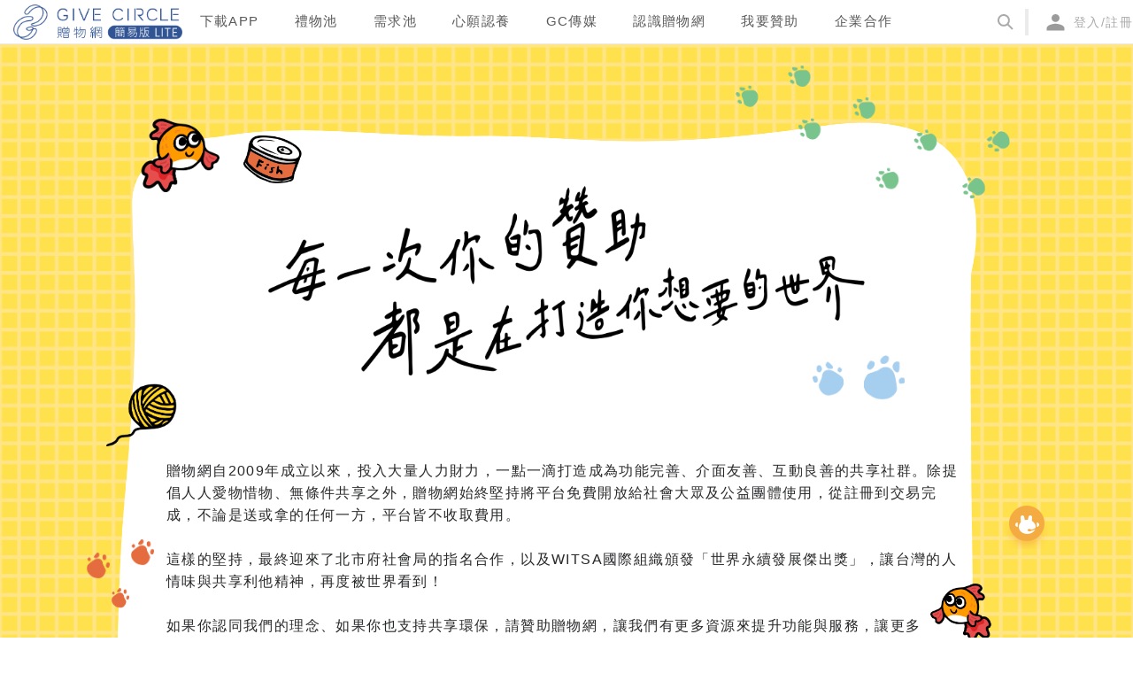

--- FILE ---
content_type: application/javascript; charset=UTF-8
request_url: https://www.give-circle.com/_nuxt/acd3566198aec8f0f50f.js
body_size: 3058
content:
!function(e){function f(data){for(var f,d,n=data[0],o=data[1],l=data[2],i=0,h=[];i<n.length;i++)d=n[i],Object.prototype.hasOwnProperty.call(r,d)&&r[d]&&h.push(r[d][0]),r[d]=0;for(f in o)Object.prototype.hasOwnProperty.call(o,f)&&(e[f]=o[f]);for(v&&v(data);h.length;)h.shift()();return t.push.apply(t,l||[]),c()}function c(){for(var e,i=0;i<t.length;i++){for(var f=t[i],c=!0,d=1;d<f.length;d++){var o=f[d];0!==r[o]&&(c=!1)}c&&(t.splice(i--,1),e=n(n.s=f[0]))}return e}var d={},r={123:0},t=[];function n(f){if(d[f])return d[f].exports;var c=d[f]={i:f,l:!1,exports:{}};return e[f].call(c.exports,c,c.exports,n),c.l=!0,c.exports}n.e=function(e){var f=[],c=r[e];if(0!==c)if(c)f.push(c[2]);else{var d=new Promise((function(f,d){c=r[e]=[f,d]}));f.push(c[2]=d);var t,script=document.createElement("script");script.charset="utf-8",script.timeout=120,n.nc&&script.setAttribute("nonce",n.nc),script.src=function(e){return n.p+""+{0:"b9406f6e93d72c3f53a9",1:"566508ab568c5483b412",2:"855c2c77ab6f459eafd9",3:"8f65ace230cb27c551d8",4:"94f588909f3d9fe8aa34",5:"b83a7e58be34bd127bc3",6:"3d48b626d7baa29ff8aa",7:"2e1de533eebb2fe62fd6",10:"8aae4253a8cb4f569cca",11:"5ec74ba945e577d9a165",12:"6de94152c841d034d987",13:"fc725add35ef4fd510f5",14:"951f6f0bf297dcd24dc7",15:"c8a0aa62c47b9d5d176d",16:"6acf4bd39be5b06e8c38",17:"4cf02e275c495f1ee9bf",18:"45d6802c48a9bfff4fbc",19:"46e05543b52cd4c9a943",20:"55344f436b4f87737364",21:"f089e91a18bb9932be00",22:"b2f59e4006d128e483db",23:"a3e2f760f96718c2ce82",24:"edb40ce51845d8858223",25:"cee34367b39661297bb8",26:"f8848ad78822ee62206f",27:"50fd9a5861a7f322eae7",28:"ecfebac6f9faaeca7ff3",29:"e4bc6622737c293609ae",30:"831edaeda7f7eee241fa",31:"c41989b06e0f329c89cb",32:"0a43df6913767bd2d469",33:"2725f340d892de18394e",34:"c0738408f2d55d17863f",35:"5b9e013dc9c68159326d",36:"24d0ee571fa7a3257cf9",37:"d2a58b5d9526be60028c",38:"c3fc4ad09cf24d075538",39:"e7f0e274a33d8638c76f",40:"23f83082e2227e0cefea",41:"3ac9c5f5dba00ec7d547",42:"199f6783dcbb7ada513e",43:"f801632f7fda9735a8dc",44:"9a69feb738b31732ffcd",45:"38687f3629ccf895aef2",46:"e513b226debf5a827fd5",47:"c10ad4b849e317f51fa8",48:"f40151434b4df8c7485f",49:"8c412d69b186fbdfac9a",50:"3845b4894ad63f6e56a5",51:"6cb2f2423138ace1a5f6",52:"35c0a50c3d0d4a4ae50f",53:"027794afdb8b4b4b1050",54:"d7307bd615ad15dab1d9",55:"1ac6f4b3455eb5ccec06",56:"ba52e99fdffac3d61c1f",57:"43e62b82aaf12ee07620",58:"5824e875b1e8a649ab78",59:"a5e5cd041a19d8c9280f",60:"743bdd81a668375c6823",61:"7d54f5cf4929b0d498d5",62:"685e2a96d57c91ac6b51",63:"f1077494ed4ed8e18407",64:"fb0efaffadf1cfebd226",65:"ac00c3385ea981c0f505",66:"06cadd2e392ebf210f9f",67:"14c2262a9fb6cc451a5f",68:"6862467eec198264e3b5",69:"54a4c04d95d28867833b",70:"813efa406687f0c189ae",71:"91be4139a2c25469fba4",72:"e5182c8c5e9759e874c7",73:"c21156eeaf243eae09b1",74:"9d7d8fb308758d59d7f6",75:"d1d4ba2018fea4bc30d5",76:"a613683443bb8c849894",77:"4e66dfa1f6eebbed1f67",78:"a414243bfc9604d98afd",79:"4018ec1c276ff9c52f2d",80:"9a8c56725261f193de26",81:"643845df41f123a306a4",82:"c5bc3f1e9f3d8e1b563c",83:"d3b22760f76efbba1584",84:"f124613d1cbf999daf81",85:"b6573fcebe2a1d1d3dbf",86:"78e126611fe0b2f5eb66",87:"66a9aa962f6cfa9b351e",88:"ae59f139b1774c6febd8",89:"3389a31d496706351ad8",90:"7ed2a7fc0ecf311b5ddf",91:"9e5dbeced4baa7d2588d",92:"4cd1d62a501fb2e080df",93:"e176bcaec612157b4433",94:"9e72fcab4e71d904861b",95:"163f7a9b75e7a81ff21c",96:"04ed57ef7e11d3fae29b",97:"7629fcd60e6b9d1ebb0c",98:"2ec0995a87db2e7a804b",99:"42ef3ccfdc09eb895414",100:"1d3c31cbf909de899bd7",101:"a8a76fe988f86e83e9ff",102:"28b42951b3837c1b982e",103:"312db559a7d67935f224",104:"ae6fbf882861348f1777",105:"672b9415acfe6c2bb994",106:"7617f03c945d0b2ce3fe",107:"5bf40a6c52cc541b2022",108:"cd50c78b8a5532629ef3",109:"7039bc1c34e9bfd9f389",110:"39059211614c8ffa33b2",111:"50c726e83da66ba62c34",112:"2bfe6a52f2c72b4babf0",113:"e71a3281183a97bcf7a7",114:"cdecfe7312f50ce16732",115:"858ae4906fbb63896050",116:"573fe750a37fd72390dc",117:"53d0cbd6dc8eccdbd0be",118:"8b7c3c6173cc7632e069",119:"d7cf75188bac848352af",120:"963de74c20c1cee5a300",121:"6d32588bc488b1dbde6b",122:"79e8dd3007e9cbdab5fe",125:"cd59faf93a78f204ac9d",126:"4cb299f0f9817280350b",127:"8371f9d9eca368c71b04"}[e]+".js"}(e);var o=new Error;t=function(f){script.onerror=script.onload=null,clearTimeout(l);var c=r[e];if(0!==c){if(c){var d=f&&("load"===f.type?"missing":f.type),t=f&&f.target&&f.target.src;o.message="Loading chunk "+e+" failed.\n("+d+": "+t+")",o.name="ChunkLoadError",o.type=d,o.request=t,c[1](o)}r[e]=void 0}};var l=setTimeout((function(){t({type:"timeout",target:script})}),12e4);script.onerror=script.onload=t,document.head.appendChild(script)}return Promise.all(f)},n.m=e,n.c=d,n.d=function(e,f,c){n.o(e,f)||Object.defineProperty(e,f,{enumerable:!0,get:c})},n.r=function(e){"undefined"!=typeof Symbol&&Symbol.toStringTag&&Object.defineProperty(e,Symbol.toStringTag,{value:"Module"}),Object.defineProperty(e,"__esModule",{value:!0})},n.t=function(e,f){if(1&f&&(e=n(e)),8&f)return e;if(4&f&&"object"==typeof e&&e&&e.__esModule)return e;var c=Object.create(null);if(n.r(c),Object.defineProperty(c,"default",{enumerable:!0,value:e}),2&f&&"string"!=typeof e)for(var d in e)n.d(c,d,function(f){return e[f]}.bind(null,d));return c},n.n=function(e){var f=e&&e.__esModule?function(){return e.default}:function(){return e};return n.d(f,"a",f),f},n.o=function(object,e){return Object.prototype.hasOwnProperty.call(object,e)},n.p="/_nuxt/",n.oe=function(e){throw console.error(e),e};var o=window.webpackJsonp=window.webpackJsonp||[],l=o.push.bind(o);o.push=f,o=o.slice();for(var i=0;i<o.length;i++)f(o[i]);var v=l;c()}([]);

--- FILE ---
content_type: application/javascript; charset=UTF-8
request_url: https://www.give-circle.com/_nuxt/3845b4894ad63f6e56a5.js
body_size: 9122
content:
(window.webpackJsonp=window.webpackJsonp||[]).push([[50],{1100:function(t,e,n){t.exports=n.p+"img/2be4f3a.png"},1125:function(t,e){t.exports="[data-uri]"},1152:function(t,e,n){t.exports=n.p+"img/01be048.png"},1153:function(t,e,n){t.exports=n.p+"img/8ae5717.png"},1164:function(t,e,n){t.exports=n.p+"img/dbb4241.png"},1180:function(t,e,n){t.exports=n.p+"img/9873c17.png"},1181:function(t,e,n){t.exports=n.p+"img/fef6b3f.png"},1251:function(t,e,n){var content=n(1645);"string"==typeof content&&(content=[[t.i,content,""]]),content.locals&&(t.exports=content.locals);(0,n(18).default)("a3342516",content,!0,{sourceMap:!1})},1252:function(t,e,n){var content=n(1647);"string"==typeof content&&(content=[[t.i,content,""]]),content.locals&&(t.exports=content.locals);(0,n(18).default)("04fe72c9",content,!0,{sourceMap:!1})},1253:function(t,e,n){t.exports=n.p+"img/5b0bd81.png"},1472:function(t,e,n){t.exports=n.p+"img/28e043a.jpg"},1473:function(t,e){t.exports="[data-uri]"},1633:function(t,e,n){t.exports=n.p+"img/0f55daa.png"},1634:function(t,e,n){t.exports=n.p+"img/0f50027.png"},1635:function(t,e,n){t.exports=n.p+"img/5e575c2.png"},1636:function(t,e){t.exports="[data-uri]"},1637:function(t,e,n){t.exports=n.p+"img/d945953.png"},1638:function(t,e,n){t.exports=n.p+"img/2b21d55.png"},1639:function(t,e,n){t.exports=n.p+"img/9ed4205.png"},1640:function(t,e,n){t.exports=n.p+"img/a5685fc.png"},1641:function(t,e,n){t.exports=n.p+"img/50be779.png"},1642:function(t,e,n){t.exports=n.p+"img/8280399.png"},1643:function(t,e,n){t.exports=n.p+"img/7707e1b.png"},1644:function(t,e,n){"use strict";var o=n(1251);n.n(o).a},1645:function(t,e,n){var o=n(17),r=n(335),c=n(1153),l=n(1164);e=o(!1);var d=r(c),m=r(l);e.push([t.i,".confirm-sponsor .ant-modal-content{overflow:hidden}.confirm-sponsor .ant-modal-body{background-image:url("+d+");background-size:100%;background-repeat:repeat}.confirm-sponsor .ant-modal{transform-origin:50% 50% 0!important;transform-origin:initial!important}.confirm-sponsor .confirm-content{color:#28292b;background-image:url("+m+");background-size:100% 100%;background-repeat:no-repeat;position:relative}.confirm-sponsor .confirm-content .fish-top{position:absolute;top:-5px;width:60px;left:12px}.confirm-sponsor .confirm-content .claw-many{position:absolute;width:200px;right:0;top:-40px}",""]),t.exports=e},1646:function(t,e,n){"use strict";var o=n(1252);n.n(o).a},1647:function(t,e,n){var o=n(17),r=n(335),c=n(1253);e=o(!1);var l=r(c);e.push([t.i,".g-container .header[data-v-7e3f7833]{cursor:pointer}.g-container .header img[data-v-7e3f7833]{width:100%}.g-container .body-container[data-v-7e3f7833]{margin:40px auto 0;max-width:1440px;padding:0 7vw 50px}.g-container .pad-filter[data-v-7e3f7833]{margin:10px;display:flex;align-items:center}.g-container .pad-filter .pad-sort[data-v-7e3f7833]{flex:1}.g-container .pad-filter .btn-sponsor[data-v-7e3f7833]{cursor:pointer}.g-container .pad-message-list[data-v-7e3f7833]{display:flex;flex-wrap:wrap}.g-container .no-data[data-v-7e3f7833]{text-align:center;margin-top:50px;color:#969797}.g-container .message-card[data-v-7e3f7833]{display:flex;flex-direction:column;align-items:flex-start;width:calc(25% - 20px);margin:10px}.g-container .message-card .cover-image[data-v-7e3f7833]{border-radius:10px;-o-object-fit:cover;object-fit:cover;height:150px;width:100%;cursor:pointer}.g-container .message-card .pad-image[data-v-7e3f7833]{position:relative;width:100%}.g-container .message-card .pad-image img[data-v-7e3f7833]{display:block}.g-container .message-card .video-icon[data-v-7e3f7833]{position:absolute;bottom:10px;right:10px;width:32px}.g-container .message-card .pad-user-info[data-v-7e3f7833]{display:flex;flex-direction:row;align-items:center;margin-top:10px;width:100%}.g-container .message-card .pad-user-info .nickname[data-v-7e3f7833]{font-size:13px;color:#969797;flex:1}.g-container .message-card .pad-flower[data-v-7e3f7833]{display:flex;align-items:center;color:#969797;cursor:pointer}.g-container .message-card .pad-flower .flower[data-v-7e3f7833]{width:30px;height:30px}.g-container .message-card .pad-flower .count[data-v-7e3f7833]{margin-left:3px}.g-container .message-card .avatar-frame[data-v-7e3f7833]{display:inline-block;position:relative;width:40px;height:40px;border-radius:50%;border:1px solid #eee;overflow:hidden;background-color:#fff;margin-right:10px}.g-container .message-card .avatar[data-v-7e3f7833]{position:relative;width:100%;height:auto;margin-top:50%;transform:translateY(-50%)}.g-container .message-card .edit[data-v-7e3f7833]{font-size:14px;color:#ffa507;margin:5px;cursor:pointer}.g-container .message-card .message-content[data-v-7e3f7833]{overflow:hidden;text-overflow:ellipsis;display:-webkit-box;-webkit-line-clamp:2;-webkit-box-orient:vertical;margin-top:10px;color:#000;width:100%;cursor:pointer}.loading[data-v-7e3f7833]{width:100%;text-align:center;margin:15px 0}.pad-textarea[data-v-7e3f7833]{position:relative;width:100%}.pad-textarea .count[data-v-7e3f7833]{position:absolute;right:6px;bottom:6px;font-size:13px;color:#aaa}.confirm-content[data-v-7e3f7833]{padding:50px 25px}.confirm-content .body .title[data-v-7e3f7833]{color:#e25443;font-size:16px;text-align:center}.confirm-content .body .title .nickname[data-v-7e3f7833]{font-size:20px;font-weight:700;color:#28292b}.confirm-content .sub-title[data-v-7e3f7833]{font-weight:700;font-size:18px;text-align:center;margin:10px 0}.confirm-content .sub-title>div[data-v-7e3f7833]{text-align:left;display:inline-block}.confirm-content .sub-title .logo[data-v-7e3f7833]{width:100px}.confirm-content .pad-image[data-v-7e3f7833]{margin:50px 0;position:relative}.confirm-content .pad-image .cover-image[data-v-7e3f7833]{width:100%;border-radius:10px}.confirm-content .pad-image .video-icon[data-v-7e3f7833]{position:absolute;left:50%;top:50%;transform:translate(-50%,-50%);width:64px}.confirm-content .pad-image .ribbon-1[data-v-7e3f7833]{position:absolute;right:-37px;top:-44px;width:130px;pointer-events:none}.confirm-content .pad-image .ribbon-2[data-v-7e3f7833]{position:absolute;left:-13px;bottom:-50px;width:200px;pointer-events:none}.confirm-content .pad-message[data-v-7e3f7833]{margin:15px 20px}.confirm-content .pad-message .title-image[data-v-7e3f7833]{text-align:center;margin-bottom:15px}.confirm-content .pad-message .claw[data-v-7e3f7833]{width:40px}.confirm-content .pad-message .words[data-v-7e3f7833]{width:150px}.confirm-content .pad-message .message-content[data-v-7e3f7833]{font-weight:700}.confirm-content .close[data-v-7e3f7833]{position:absolute;right:15px;top:15px;width:28px;height:28px;z-index:10}.confirm-content .fish[data-v-7e3f7833]{float:right;width:42px;margin-right:-15px}.confirm-content .pad-sponsor[data-v-7e3f7833]{margin-top:-10px;padding-top:40px}.confirm-content .pad-sponsor .header[data-v-7e3f7833]{cursor:pointer;margin-top:20px;background-size:auto 90%}.confirm-content .pad-sponsor .claw-1[data-v-7e3f7833]{position:absolute;width:26px;top:20px;left:0}.confirm-content .pad-sponsor .claw-2[data-v-7e3f7833]{position:absolute;width:26px;top:5px;left:50px}.confirm-content .pad-sponsor .claw-3[data-v-7e3f7833]{position:absolute;top:45px;width:16px;left:28px}.pad-sponsor[data-v-7e3f7833]{position:relative}.pad-sponsor .header[data-v-7e3f7833]{background-image:url("+l+");background-position:50%;background-size:auto 100%;background-repeat:no-repeat;height:60px;margin-bottom:10px}.pad-sponsor .pad-sponsor-items[data-v-7e3f7833]{display:flex;flex-wrap:wrap;align-items:center;justify-content:space-between}.pad-sponsor .sponsor-item[data-v-7e3f7833]{margin:15px 0;width:30%;padding-bottom:30%;position:relative;cursor:pointer}.pad-sponsor .sponsor-item .img-sponsor[data-v-7e3f7833]{height:100%;position:absolute;left:50%;top:50%;transform:translate(-50%,-50%)}.pad-footer[data-v-7e3f7833]{margin-top:15px}.pad-footer .buttons[data-v-7e3f7833]{text-align:center}.pad-footer .buttons>img[data-v-7e3f7833]{width:130px;cursor:pointer}.pad-share[data-v-7e3f7833]{max-width:240px;margin:15px auto;text-align:center;display:flex;align-items:center;font-weight:700}.pad-share .share-buttons[data-v-7e3f7833]{flex:1}.pad-top[data-v-7e3f7833]{position:fixed;right:98px;bottom:165px;cursor:pointer}.pad-top img[data-v-7e3f7833]{width:40px}",""]),t.exports=e},2348:function(t,e,n){"use strict";n.r(e);n(10),n(9),n(7),n(6),n(8),n(151),n(33),n(39),n(58);var o,r=n(28),c=n(1),l=(n(135),n(51)),d=(n(134),n(26)),m=(n(108),n(64)),input=(n(70),n(42)),f=(n(24),n(80),n(45)),v=n(12),h=n(346),x=n.n(h),w=n(1641),A=n.n(w),k=n(50),C=n(1642),M=n.n(C),O=n(1643),y=n.n(O),W=n(211),_=n(1472),E=n.n(_);function S(object,t){var e=Object.keys(object);if(Object.getOwnPropertySymbols){var n=Object.getOwnPropertySymbols(object);t&&(n=n.filter((function(t){return Object.getOwnPropertyDescriptor(object,t).enumerable}))),e.push.apply(e,n)}return e}function I(t){for(var i=1;i<arguments.length;i++){var source=null!=arguments[i]?arguments[i]:{};i%2?S(Object(source),!0).forEach((function(e){Object(c.a)(t,e,source[e])})):Object.getOwnPropertyDescriptors?Object.defineProperties(t,Object.getOwnPropertyDescriptors(source)):S(Object(source)).forEach((function(e){Object.defineProperty(t,e,Object.getOwnPropertyDescriptor(source,e))}))}return t}var j={components:(o={AModal:f.a},Object(c.a)(o,input.a.TextArea.name,input.a.TextArea),Object(c.a)(o,"ASpin",m.a),Object(c.a)(o,"AIcon",d.a),Object(c.a)(o,"ASelect",l.b),Object(c.a)(o,"ASelectOption",l.b.Option),Object(c.a)(o,"ShareButtons",W.a),o),data:function(){return{DefaultAvatar:A.a,DefautCoverImage:E.a,iconFlower:M.a,iconFlowerSent:y.a,s3ImageToCdnUrl:k.g,formatTextContent:k.b,modalVisible:!1,content:"",loading:!1,sortOptions:[{text:"時間（新-舊）",value:""},{text:"花朵數量（多-少）",value:"vote_down"}],sort:"",messageModalVisible:!1,sponsorMessage:{},saving:!1}},computed:I({},Object(v.e)({userId:function(t){return t.user.info.id},isLogin:function(t){return!!t.user.token}})),asyncData:function(t){return Object(r.a)(regeneratorRuntime.mark((function e(){var n,o,r,c,l;return regeneratorRuntime.wrap((function(e){for(;;)switch(e.prev=e.next){case 0:return n=t.$axios,o=t.query,e.next=3,n.$get("/regardItemGreetings?page=".concat(1,"&perPage=",20));case 3:if(r=e.sent,c={},!o.id&&!o.greeting_id){e.next=16;break}return e.prev=6,e.next=9,n.$get("/regardItemGreetings/".concat(o.id||o.greeting_id));case 9:l=e.sent,c=l.data||{},e.next=16;break;case 13:e.prev=13,e.t0=e.catch(6),c={};case 16:return e.abrupt("return",{heartWallWords:{currentPage:r.data.current_page,lastPage:r.data.last_page,total:r.data.total,data:r.data.items,loading:!1},greetingId:o.greeting_id?parseInt(o.greeting_id):"",sponsorMessage:c});case 17:case"end":return e.stop()}}),e,null,[[6,13]])})))()},head:function(){return{title:"心意牆 - GC贈物網",meta:[{hid:"description",name:"description",content:"每一次你的贊助都是在打造你想要的世界。"},{hid:"og:title",property:"og:title",content:"心意牆 - GC贈物網"},{hid:"og:image",property:"og:image",content:Object(k.g)(this.sponsorMessage.image)||"https://d2hrw3sjxwwsb1.cloudfront.net/img/pic-banner/heartwallwords-banner.jpg"},{hid:"og:description",property:"og:description",content:"每一次你的贊助都是在打造你想要的世界。"}]}},mounted:function(){window.addEventListener("scroll",this.handleScroll),this.sponsorMessage.id&&(this.messageModalVisible=!0)},destroyed:function(){window.removeEventListener("scroll",this.handleScroll)},methods:I(I({},Object(v.d)({showLogin:"user/showLogin"})),{},{handleScroll:function(){var t=document.documentElement.scrollTop;document.documentElement.scrollHeight-t<=document.documentElement.clientHeight+150&&this.loadMore()},toSponsor:function(){this.$router.push("/sponsorship")},goBack:function(){this.$router.back()},loadMore:function(){var t=this;return Object(r.a)(regeneratorRuntime.mark((function e(){var n;return regeneratorRuntime.wrap((function(e){for(;;)switch(e.prev=e.next){case 0:if(!t.heartWallWords.loading){e.next=2;break}return e.abrupt("return");case 2:if(!(t.heartWallWords.currentPage>=t.heartWallWords.lastPage)){e.next=4;break}return e.abrupt("return");case 4:return t.heartWallWords.loading=!0,e.next=7,t.$axios.$get("/regardItemGreetings?page=".concat(t.heartWallWords.currentPage+1,"&perPage=").concat(20).concat(t.sort?"&sort="+t.sort:""));case 7:n=e.sent,t.heartWallWords={currentPage:n.data.current_page,lastPage:n.data.last_page,total:n.data.total,data:t.heartWallWords.data.concat(n.data.items),loading:!1};case 9:case"end":return e.stop()}}),e)})))()},toEditGreeting:function(t){this.modalVisible=!0,this.content=t.content},handleOk:function(){var t=this;this.loading=!0,this.$axios.$put("/regardItemGreetings/".concat(this.greetingId),{content:this.content}).then((function(){for(var i=0;i<t.heartWallWords.data.length;++i)if(t.greetingId===t.heartWallWords.data[i].id){t.heartWallWords.data[i].content=t.content;break}t.loading=!1,t.modalVisible=!1,t.$message.success("已送出")})).catch((function(e){t.loading=!1,t.$message.error("編輯失敗，"+e.message)}))},handleCancel:function(){this.modalVisible=!1},onChangeSort:function(t){t!==this.sort&&(this.sort=t,this.clear(),this.loadMore())},clear:function(){this.heartWallWords={currentPage:0,lastPage:1,total:0,data:[],loading:!1}},onModalClose:function(){this.messageModalVisible=!1},showMessageModal:function(t){this.sponsorMessage=t,this.messageModalVisible=!0},toSaveImage:function(){var t=this,e=window.scrollX,n=window.scrollY;document.scrollingElement.scrollTo(0,0),this.$message.loading({content:"正在生成...",key:"saving"}),this.saving=!0,this.$nextTick((function(){t.drawCanvas((function(canvas){t.save(canvas),t.$message.success({content:"已保存",key:"saving"}),document.scrollingElement.scrollTo(e,n),t.saving=!1}))}))},toSendFlower:function(t){var e=this;if(!this.isLogin)return this.$message.warning("請先登入"),void this.showLogin();this.$axios.$post("/regardItemGreetings/".concat(t.id,"/vote")).then((function(n){t.voted=!0,t.vote_count+=1,e.$message.success("已送花")})).catch((function(t){e.$message.error("送花失敗，"+t.message)}))},toCancelFlower:function(t){var e=this;this.$axios.$post("/regardItemGreetings/".concat(t.id,"/cancel_vote")).then((function(e){t.voted=!1,t.vote_count-=1})).catch((function(t){e.$message.error("取消失敗，"+t.message)}))},save:function(canvas){var t=canvas.toDataURL(),e=URL.createObjectURL(Object(k.a)(t)),a=document.createElement("a");a.href=e,a.download=e.replace(/(.*\/)*([^.]+.*)/gi,"$2").split("?")[0];var n=document.createElement("a");n.download="image.png",n.href=e;var o=document.createEvent("MouseEvents");o.initMouseEvent("click",!0,!0,window,1,0,0,0,0,!1,!1,!1,!1,0,null),n.dispatchEvent(o)},drawCanvas:function(t){var e=this;return Object(r.a)(regeneratorRuntime.mark((function n(){var o,r,c,canvas,l;return regeneratorRuntime.wrap((function(n){for(;;)switch(n.prev=n.next){case 0:return o=document.querySelector(".confirm-sponsor .ant-modal-body"),r=o.clientWidth,c=o.clientHeight,canvas=document.createElement("canvas"),l=e.DPR(),canvas.width=r*l,canvas.height=c*l,canvas.style.width=r*l+"px",canvas.style.height=c*l+"px",canvas.getContext("2d").scale(l,l),n.next=12,x()(o,{scale:l,canvas:canvas,useCORS:!0,scrollX:-window.scrollX,scrollY:-window.scrollY});case 12:t&&t(canvas);case 13:case"end":return n.stop()}}),n)})))()},DPR:function(){return 1},toUser:function(t){t&&this.$router.push("/user/".concat(t))},getYoutubeThumbnail:function(video){var t="";if(video.startsWith("https://www.youtube.com/embed/")){var e=video.indexOf("?");t=video.substring("https://www.youtube.com/embed/".length,-1===e?video.length:e)}else if(video.startsWith("https://youtu.be/")){var n=video.indexOf("?");t=video.substring("https://youtu.be/".length,-1===n?video.length:n)}else t=Object(k.d)(video,"v");return t?"https://img.youtube.com/vi/".concat(t,"/sddefault.jpg"):""},toTop:function(){document.scrollingElement&&(document.scrollingElement.scrollTo?document.scrollingElement.scrollTo(0,0):document.scrollingElement.scrollTop=0)}})},U=(n(1644),n(1646),n(13)),component=Object(U.a)(j,(function(){var t=this,e=t.$createElement,o=t._self._c||e;return o("div",{staticClass:"g-container"},[o("div",{staticClass:"header",attrs:{id:"heartwallwords-header"},on:{click:t.toSponsor}},[o("img",{attrs:{src:n(1472)}})]),t._v(" "),o("div",{staticClass:"body-container"},[o("div",{staticClass:"pad-filter"},[o("div",{staticClass:"pad-sort"},[t._v("\n        排序：\n        "),o("a-select",{staticStyle:{width:"160px"},attrs:{value:t.sort,placeholder:"排序"},on:{change:t.onChangeSort}},t._l(t.sortOptions,(function(e){return o("a-select-option",{key:e.value,attrs:{value:e.value}},[t._v("\n            "+t._s(e.text)+"\n          ")])})),1)],1),t._v(" "),o("div",{staticClass:"btn-sponsor",on:{click:t.toSponsor}},[o("img",{attrs:{src:n(1633)}})])]),t._v(" "),o("div",{ref:"message-list",staticClass:"pad-message-list"},[t._l(t.heartWallWords.data,(function(e){return o("div",{key:e.id,ref:"heartWallWord"+e.id,refInFor:!0,staticClass:"message-card"},[o("div",{staticClass:"pad-image"},[o("img",{staticClass:"cover-image",attrs:{src:(e.video?t.s3ImageToCdnUrl(e.image)||t.getYoutubeThumbnail(e.video):t.s3ImageToCdnUrl(e.image,"big"))||t.DefautCoverImage},on:{click:function(n){return t.showMessageModal(e)}}}),t._v(" "),e.video?o("img",{staticClass:"video-icon",attrs:{src:n(1473)}}):t._e()]),t._v(" "),o("div",{staticClass:"message-content",domProps:{innerHTML:t._s(e.content?t.formatTextContent(e.content,!1):"暫無留言內容")},on:{click:function(n){return t.showMessageModal(e)}}}),t._v(" "),o("div",{staticClass:"pad-user-info"},[o("div",{staticClass:"avatar-frame"},[o("img",{staticClass:"avatar",attrs:{src:t.s3ImageToCdnUrl(e.avatar,"small")||t.DefaultAvatar}})]),t._v(" "),o("div",{staticClass:"nickname"},[t._v("\n            "+t._s(e.nickname)+"\n          ")]),t._v(" "),o("div",{staticClass:"pad-flower",on:{click:function(n){e.voted?t.toCancelFlower(e):t.toSendFlower(e)}}},[o("img",{staticClass:"flower",attrs:{src:e.voted?t.iconFlowerSent:t.iconFlower}}),t._v(" "),e.vote_count>0?o("span",{staticClass:"count"},[t._v(t._s(e.vote_count))]):t._e()])])])})),t._v(" "),o("div",{directives:[{name:"show",rawName:"v-show",value:t.heartWallWords.loading,expression:"heartWallWords.loading"}],staticClass:"loading"},[o("a-spin",{attrs:{size:"large"}},[o("a-icon",{staticStyle:{"font-size":"32px"},attrs:{slot:"indicator",type:"loading",spin:""},slot:"indicator"})],1),t._v("\n        加載中...\n      ")],1),t._v(" "),t.heartWallWords.currentPage>=t.heartWallWords.lastPage&&0===t.heartWallWords.total&&!t.heartWallWords.loading?o("div",{staticClass:"no-data"},[t._v("\n        暫無留言\n      ")]):t._e()],2)]),t._v(" "),o("div",{staticClass:"pad-top"},[o("img",{attrs:{src:n(1125)},on:{click:t.toTop}})]),t._v(" "),o("a-modal",{attrs:{visible:t.modalVisible,width:500,"mask-closable":!1,confirmLoading:t.loading,"ok-text":"確定","cancel-text":"取消",title:"編輯留言",centered:""},on:{ok:t.handleOk,cancel:t.handleCancel}},[o("div",{staticClass:"pad-textarea"},[o("a-textarea",{staticStyle:{width:"100%"},attrs:{maxLength:200,autoSize:{minRows:3,maxRows:6},placeholder:"請輸入您的心意牆留言，小感言、生日祝福、金榜題名、幫人集氣祈福都可以"},model:{value:t.content,callback:function(e){t.content=e},expression:"content"}}),t._v(" "),o("span",{staticClass:"count"},[t._v(" "+t._s(t.content.length)+" / 200 ")])],1)]),t._v(" "),o("a-modal",{staticClass:"confirm-sponsor",attrs:{id:"sponsor-message-modal",visible:t.messageModalVisible,width:500,footer:null,"mask-closable":!1,destroyOnClose:!0,centered:""},on:{cancel:t.onModalClose}},[o("div",{staticClass:"confirm-content",attrs:{id:"message-modal"}},[o("img",{staticClass:"fish-top",attrs:{src:n(1152)}}),t._v(" "),o("img",{staticClass:"claw-many",attrs:{src:n(1180)}}),t._v(" "),o("div",{staticClass:"body"},[o("div",{staticClass:"title"},[o("span",{staticClass:"nickname"},[t._v(t._s(t.sponsorMessage.nickname))]),t._v(" "),o("span",[t._v("支持共享一馬當先！")])]),t._v(" "),o("div",{staticClass:"pad-image"},[t.messageModalVisible&&t.sponsorMessage.video&&!t.saving?o("iframe",{staticStyle:{width:"100%",height:"226px"},attrs:{src:t.sponsorMessage.video,frameborder:"0",allow:"encrypted-media; gyroscope; picture-in-picture",allowfullscreen:""}}):t._e(),t._v(" "),o("img",{directives:[{name:"show",rawName:"v-show",value:!t.sponsorMessage.video||t.saving,expression:"!sponsorMessage.video || saving"}],staticClass:"cover-image",attrs:{src:t.s3ImageToCdnUrl(t.sponsorMessage.image)||t.DefautCoverImage,crossorigin:"anonymous"}}),t._v(" "),o("img",{directives:[{name:"show",rawName:"v-show",value:t.sponsorMessage.video&&t.saving,expression:"sponsorMessage.video && saving"}],staticClass:"video-icon",attrs:{src:n(1473)}}),t._v(" "),o("img",{staticClass:"ribbon-1",attrs:{src:n(1634)}}),t._v(" "),o("img",{staticClass:"ribbon-2",attrs:{src:n(1635)}})]),t._v(" "),o("div",{staticClass:"sub-title"},[o("div",[t._v("\n            "+t._s(t.sponsorMessage.nickname)),o("br"),t._v("\n            以行動支持"),o("img",{staticClass:"logo",attrs:{src:n(595)}}),o("br"),t._v("\n            創造共享減碳善循環\n          ")])]),t._v(" "),o("div",{staticClass:"pad-message"},[o("div",{staticClass:"title-image"},[o("img",{staticClass:"claw",attrs:{src:n(1636)}}),t._v(" "),o("img",{staticClass:"words",attrs:{src:n(1637)}})]),t._v(" "),o("div",{staticClass:"message-content",domProps:{innerHTML:t._s(t.sponsorMessage.content?t.formatTextContent(t.sponsorMessage.content,!1):"暫無留言內容")}})])]),t._v(" "),o("img",{staticClass:"fish",attrs:{src:n(1181)}}),t._v(" "),o("div",{staticClass:"pad-sponsor"},[o("img",{staticClass:"claw-1",attrs:{src:n(1100)}}),t._v(" "),o("img",{staticClass:"claw-2",attrs:{src:n(1100)}}),t._v(" "),o("img",{staticClass:"claw-3",attrs:{src:n(1100)}})])]),t._v(" "),o("div",{staticClass:"pad-footer"},[o("div",{staticClass:"buttons"},[o("img",{attrs:{src:n(1638)},on:{click:t.toSponsor}}),t._v(" "),o("img",{attrs:{src:n(1639)},on:{click:t.toSaveImage}}),t._v(" "),o("img",{attrs:{src:n(1640)},on:{click:function(e){return t.toSendFlower(t.sponsorMessage)}}})]),t._v(" "),o("div",{staticClass:"pad-share"},[t._v("\n        分享至：\n        "),o("share-buttons",{staticClass:"share-buttons",attrs:{title:t.sponsorMessage.content,url:"/heartwallwords?id="+t.sponsorMessage.id,type:"sponsor"}})],1)])])],1)}),[],!1,null,"7e3f7833",null);e.default=component.exports}}]);

--- FILE ---
content_type: application/javascript; charset=UTF-8
request_url: https://www.give-circle.com/_nuxt/cdecfe7312f50ce16732.js
body_size: 7708
content:
(window.webpackJsonp=window.webpackJsonp||[]).push([[114],{1067:function(t,e,r){var content=r(1076);"string"==typeof content&&(content=[[t.i,content,""]]),content.locals&&(t.exports=content.locals);(0,r(18).default)("21114706",content,!0,{sourceMap:!1})},1070:function(t,e,r){var content=r(1094);"string"==typeof content&&(content=[[t.i,content,""]]),content.locals&&(t.exports=content.locals);(0,r(18).default)("18643e62",content,!0,{sourceMap:!1})},1075:function(t,e,r){"use strict";var n=r(1067);r.n(n).a},1076:function(t,e,r){(e=r(17)(!1)).push([t.i,".oops[data-v-764e3cb9]{display:flex;flex-direction:column;align-items:center;text-align:center;margin:40px auto;font-size:16px;color:#aaa}.oops img[data-v-764e3cb9]{height:150px;margin-bottom:10px}",""]),t.exports=e},1077:function(t,e,r){"use strict";var n={props:{text:{type:String,default:""}}},o=(r(1075),r(13)),component=Object(o.a)(n,(function(){var t=this.$createElement,e=this._self._c||t;return e("div",{staticClass:"oops"},[e("img",{attrs:{src:r(396)}}),this._v(" "),e("span",[this._v(this._s(this.text))])])}),[],!1,null,"764e3cb9",null);e.a=component.exports},1083:function(t,e,r){"use strict";r.d(e,"b",(function(){return n})),r.d(e,"c",(function(){return o})),r.d(e,"e",(function(){return c})),r.d(e,"h",(function(){return l})),r.d(e,"d",(function(){return d})),r.d(e,"g",(function(){return h})),r.d(e,"f",(function(){return f})),r.d(e,"a",(function(){return v}));var n="https://d2hrw3sjxwwsb1.cloudfront.net",o="".concat(n,"/img/pic-banner/banner.jpg"),c="".concat(n,"/img/pic-banner/banner9.jpg"),l="".concat(n,"/img/pic-banner/banner10.jpg"),d="".concat(n,"/img/pic-banner/lovebox_banner.jpg"),h="".concat(n,"/img/pic-banner/banner6.jpg"),f="".concat(n,"/img/pic-banner/banner6.jpg"),v="".concat(n,"/img/lovebox/banner_pc.jpg")},1088:function(t,e,r){"use strict";var n={props:{text:{type:String,default:""},color:{type:String,default:""}}},o=(r(1093),r(13)),component=Object(o.a)(n,(function(){var t=this.$createElement;return(this._self._c||t)("div",{class:"g-tag "+this.color},[this._v("\n  "+this._s(this.text)+"\n")])}),[],!1,null,"dca90944",null);e.a=component.exports},1093:function(t,e,r){"use strict";var n=r(1070);r.n(n).a},1094:function(t,e,r){(e=r(17)(!1)).push([t.i,'.g-tag[data-v-dca90944]{background-color:#ec5c3a;position:absolute;width:24px;line-height:16px;padding-top:3px;top:0;right:10px;color:#fff;text-align:center;font-size:13px;z-index:1}.g-tag[data-v-dca90944]:after{content:"";position:absolute;left:0;top:26px;border:12px solid #ec5c3a;border-bottom-color:transparent;z-index:-1}.orange[data-v-dca90944]{background-color:#ffa507}.orange[data-v-dca90944]:after{border:12px solid #ffa507;border-bottom-color:transparent}',""]),t.exports=e},1097:function(t,e,r){var content=r(1133);"string"==typeof content&&(content=[[t.i,content,""]]),content.locals&&(t.exports=content.locals);(0,r(18).default)("81d14006",content,!0,{sourceMap:!1})},1131:function(t,e){t.exports="[data-uri]"},1132:function(t,e,r){"use strict";var n=r(1097);r.n(n).a},1133:function(t,e,r){(e=r(17)(!1)).push([t.i,".item-card[data-v-98b1dfc6]{display:inline-block;transition:all .3s;box-shadow:0 1px 10px #f8f0f1;border:1px solid #eee;background:#fff;padding:5px;width:100%;margin:10px}.item-card[data-v-98b1dfc6]:hover{box-shadow:0 20px 25px -16px rgba(0,0,0,.1);transform:translateY(-5px)}.item-card:hover .location[data-v-98b1dfc6]{bottom:-2px}.item-card .pic[data-v-98b1dfc6]{position:relative;cursor:pointer;width:100%;overflow:hidden;padding-bottom:100%}.item-card .pic .icon[data-v-98b1dfc6]{position:absolute;left:10px;bottom:5px;width:30px;height:30px}.item-card .pic .icon.direct-purchase[data-v-98b1dfc6]{background-color:#fff;border-radius:50%}.item-card .cover[data-v-98b1dfc6]{position:absolute;left:0;top:0;width:100%;height:100%;-o-object-fit:cover;object-fit:cover;background-color:hsla(0,0%,100%,.9)}.item-card .title[data-v-98b1dfc6]{font-size:15px;cursor:pointer;color:#f5aa38;height:50px;line-height:25px;overflow:hidden;text-overflow:ellipsis;display:-webkit-box;-webkit-line-clamp:2;-webkit-box-orient:vertical;padding:0 6px}.item-card .location[data-v-98b1dfc6]{width:100%;padding:5px;background-color:#fff;opacity:.9;position:absolute;left:0;bottom:-30px;transition:bottom .15s;font-size:12px;color:#aaa;z-index:1}.item-card .desc[data-v-98b1dfc6]{font-size:11px;color:#aaa}.pad-progress-bar[data-v-98b1dfc6]{position:relative;height:30px;background:linear-gradient(90deg,#f6f6f6,#ebebeb);color:#fff;padding:0 8px;border-radius:3px 3px;margin:8px;overflow:hidden}.pad-progress-bar .bar[data-v-98b1dfc6]{position:absolute;height:30px;top:0;left:0;width:100px;border-radius:3px 3px;background:linear-gradient(90deg,#ffbd69,#f4a031)}.pad-progress-bar .bar-num[data-v-98b1dfc6]{position:relative;color:#8f8e94;height:100%;flex-direction:row;justify-content:space-between}.need-item[data-v-98b1dfc6],.pad-progress-bar .bar-num[data-v-98b1dfc6]{width:100%;display:flex;align-items:center}.need-item[data-v-98b1dfc6]{color:#444;height:24px}.need-item .name[data-v-98b1dfc6]{flex:1;margin-left:5px;text-overflow:ellipsis;overflow:hidden;font-size:13px;display:-webkit-box;-webkit-line-clamp:1;-webkit-box-orient:vertical}.need-item .more[data-v-98b1dfc6]{color:#aaa}",""]),t.exports=e},1150:function(t,e,r){"use strict";r(54);var n=r(210),o=r.n(n),c=r(1088),l=r(149),d=r.n(l),h=r(183),f=r(401),v=r.n(f),x=r(402),m=r.n(x),y=r(398),_=r.n(y),w={components:{Tag:c.a,WantIcon:d.a,CareIcon:v.a,SchoolIcon:m.a,CommonwealIcon:_.a},props:{id:{type:Number,default:0},image:{type:String,default:""},title:{type:String,default:""},location:{type:String,default:""},left:{type:Number,default:0},quantity:{type:Number,default:0},status:{type:String,default:""},needItems:{type:Array,default:function(){return[]}},progressBar:{type:Boolean,default:!1},showAt:{type:String,default:""},membership:{type:String,default:""},directPurchase:{type:Boolean,default:!1}},data:function(){return{DefaultGift:o.a}},computed:{remainingDays:function(){return this.showAt?Object(h.a)(this.showAt):0}}},k=(r(1132),r(13)),component=Object(k.a)(w,(function(){var t=this,e=t.$createElement,n=t._self._c||e;return n("div",{staticClass:"item-card"},[n("nuxt-link",{attrs:{to:"/want/"+t.id,target:"_blank"}},[n("div",{staticClass:"pic"},[n("img",{directives:[{name:"lazy",rawName:"v-lazy",value:t.image||t.DefaultGift,expression:"image || DefaultGift"}],staticClass:"cover",attrs:{"data-type":"small"}}),t._v(" "),t.location?n("div",{staticClass:"location"},[n("i",{staticClass:"fa-icon fa fa-map-marker",attrs:{"aria-hidden":"true"}}),t._v(t._s(t.location)+"\n      ")]):t._e(),t._v(" "),0===t.left?n("tag",{attrs:{text:"成功"}}):t._e(),t._v(" "),t.directPurchase?n("img",{staticClass:"icon direct-purchase",attrs:{src:r(1131)}}):"care"===t.membership?n("CareIcon",{staticClass:"icon"}):"school"===t.membership?n("SchoolIcon",{staticClass:"icon"}):"commonweal"===t.membership?n("CommonwealIcon",{staticClass:"icon"}):t._e()],1),t._v(" "),t.progressBar?n("div",{staticClass:"pad-progress-bar"},[n("div",{staticClass:"bar",style:{width:(t.quantity-t.left)/t.quantity*100+"%"}}),t._v(" "),n("div",{staticClass:"bar-num"},[t._v("\n        "+t._s(t.quantity-t.left)),n("span",[t._v(t._s(t.quantity))])])]):t._e(),t._v(" "),n("div",{staticClass:"title"},[t._v("\n      "+t._s(t.title)+"\n    ")]),t._v(" "),t.progressBar?t._e():n("div",{staticClass:"desc"},[t._v("\n      "+t._s(t.quantity-t.left)+"/"+t._s(t.quantity)+" 件 "+t._s(t.remainingDays>0?"剩下 "+t.remainingDays+" 天":"已到期")+"\n    ")]),t._v(" "),n("div",t._l(t.needItems.slice(0,t.needItems.length>3?3:t.needItems.length),(function(e,r){return n("div",{key:e.id,staticClass:"need-item"},[n("WantIcon"),t._v(" "),n("span",{staticClass:"name"},[t._v(t._s(e.name)+" "),2===r&&t.needItems.length>3?n("span",{staticClass:"more"},[t._v("more")]):t._e()])],1)})),0)])],1)}),[],!1,null,"98b1dfc6",null);e.a=component.exports},1280:function(t,e,r){var content=r(1728);"string"==typeof content&&(content=[[t.i,content,""]]),content.locals&&(t.exports=content.locals);(0,r(18).default)("45bbb9e2",content,!0,{sourceMap:!1})},1727:function(t,e,r){"use strict";var n=r(1280);r.n(n).a},1728:function(t,e,r){(e=r(17)(!1)).push([t.i,".g-container .banner-header[data-v-335ae9ab]{height:380px;background-size:cover;background-position:50% 50%;padding:75px 0 0 100px}.g-container .banner-header .text-block[data-v-335ae9ab]{width:350px;height:250px;padding:40px;font-size:16px;color:#fff;background-color:rgba(245,170,56,.9)}.g-container .banner-header .title[data-v-335ae9ab]{font-size:32px;margin-bottom:30px}.needs-container[data-v-335ae9ab]{display:flex;align-items:flex-start;margin:40px auto 0;max-width:1440px;padding:0 7vw 50px}.needs-container .pad-filter[data-v-335ae9ab]{width:200px;margin-right:40px}.needs-container .pool-list[data-v-335ae9ab]{flex:1}.needs-container .pool-list .row[data-v-335ae9ab]{width:100%;display:flex}.needs-container .pool-list .row .row-col[data-v-335ae9ab]{flex:1}.needs-container .pool-list .row .item-card[data-v-335ae9ab]{width:calc(25% - 20px)}.needs-container .pool-list .loading[data-v-335ae9ab]{width:100%;text-align:center;margin:15px 0}.filter-group[data-v-335ae9ab]{margin-bottom:30px}.filter-group .title[data-v-335ae9ab]{display:flex;border-bottom:1px solid #aaa;padding-bottom:5px;margin-bottom:15px;color:#aaa;font-size:1.1em}.filter-group .radio[data-v-335ae9ab]{display:block;height:30px;line-height:30px;margin-left:0}.button[data-v-335ae9ab]{display:block;width:100%;margin-bottom:40px;text-align:center;border:1px solid #f5aa38;color:#f5aa38;outline:none;border-radius:3px;font-size:17px;line-height:40px;transition:background-color .15s,color .15s;background-color:transparent}.button[data-v-335ae9ab]:hover{color:#fff;background-color:#f5aa38;cursor:pointer}.pad-pagination[data-v-335ae9ab]{position:fixed;width:100%;height:50px;left:0;bottom:0;display:flex;justify-content:center;align-items:center;background-color:#fff;z-index:1}",""]),t.exports=e},2356:function(t,e,r){"use strict";r.r(e);r(10),r(9),r(7),r(6),r(8),r(58);var n=r(28),o=(r(43),r(47),r(22)),c=(r(85),r(1)),l=(r(590),r(394)),d=(r(134),r(26)),h=(r(108),r(64)),f=(r(209),r(109)),v=(r(181),r(100)),x=r(12),m=r(1150),y=r(1077),_=r(1083);function w(object,t){var e=Object.keys(object);if(Object.getOwnPropertySymbols){var r=Object.getOwnPropertySymbols(object);t&&(r=r.filter((function(t){return Object.getOwnPropertyDescriptor(object,t).enumerable}))),e.push.apply(e,r)}return e}function k(t){for(var i=1;i<arguments.length;i++){var source=null!=arguments[i]?arguments[i]:{};i%2?w(Object(source),!0).forEach((function(e){Object(c.a)(t,e,source[e])})):Object.getOwnPropertyDescriptors?Object.defineProperties(t,Object.getOwnPropertyDescriptors(source)):w(Object(source)).forEach((function(e){Object.defineProperty(t,e,Object.getOwnPropertyDescriptor(source,e))}))}return t}var C={components:{ACheckbox:v.a,ACheckboxGroup:v.a.Group,ARadio:f.a,ARadioGroup:f.a.Group,ASpin:h.a,AIcon:d.a,ItemCard:m.a,APagination:l.a,Oops:y.a},data:function(){return{needsBanner:_.e,currentPage:1,lastScrollTop:0}},computed:k(k(k({},Object(x.e)({needList:function(t){return t.needs.needList},search:function(t){return t.needs.search},isLogin:function(t){return!!t.user.token&&t.user.info.id}})),Object(x.c)({topLevelCategories:"configs/topLevelCategories"})),{},{currentSearch:function(){var t=Object(o.a)(this.search.filter);return this.search.category&&t.push("need_items_category_id=".concat(this.search.category)),this.search.sort&&t.push("sort=".concat(this.search.sort)),this.search.keyword&&t.push("keyword=".concat(this.search.keyword)),t.join("&")},filterValue:function(){var t=this.search.filter.filter((function(t){return t.includes("user_role_type")}));return t.length&&"user_role_type=commonweal,school,care"===t[0]?["user_role_type=commonweal,school","user_role_type=care"].concat(Object(o.a)(this.search.filter.filter((function(t){return!t.includes("user_role_type=")})))):this.search.filter}}),fetch:function(t){return Object(n.a)(regeneratorRuntime.mark((function e(){var r,n,o,c,l,d,h,f,v,x,m,filter;return regeneratorRuntime.wrap((function(e){for(;;)switch(e.prev=e.next){case 0:if(r=t.store,n=t.query,r.state.needs.needList.data.length&&!r.state.needs.search.bureauId){e.next=13;break}return o=n.category_id,c=n.sort,l=n.user_role_type,d=n.status,h=n.page,f=n.keyword,v=n.is_trace_user,x=n.shipway,m=n.direct_purchase,filter=[],l&&filter.push("user_role_type=".concat(l)),d&&filter.push("status=".concat(d)),v&&filter.push("is_trace_user=1"),x&&filter.push("shipway=".concat(x)),m&&filter.push("direct_purchase=".concat(m)),r.commit("needs/resetNeedList"),r.commit("needs/setNeedSearch",{bureauId:"",filter:filter,sort:c,category:o||"",keyword:f}),e.next=13,r.dispatch("needs/getNeedList",{page:h||1,perPage:20,onPool:1,sort:c,categoryId:o||"",keyword:f,filter:filter.join("&")});case 13:case"end":return e.stop()}}),e)})))()},head:function(){return{title:"需求池 - GC贈物網",meta:[{hid:"description",name:"description",content:"需求池是GVIE543贈物網的個人募集和公益捐贈專區，500+公益團體和社服單位不定期發佈公益募集需求，普通個人亦可提出個人物資需求。贈物網是台北市社會局指定的公益捐物平台，捐贈公開、透明、有公信力，如果你想參與公益捐贈、捐助弱勢、獻愛心，這裡是你的最佳選擇！"}]}},created:function(){this.currentPage=parseInt(this.$route.query.page||1)},mounted:function(){window.addEventListener("scroll",this.handleScroll),this.getItemCategories()},destroyed:function(){window.removeEventListener("scroll",this.handleScroll)},methods:k(k(k({},Object(x.b)({getNeedList:"needs/getNeedList",getItemCategories:"configs/getItemCategories"})),Object(x.d)({resetNeedList:"needs/resetNeedList",setNeedSearch:"needs/setNeedSearch"})),{},{groupBy:function(data,t){for(var e=[],i=0;i<data.length;++i){var r=Math.floor(i/t);e[r]||(e[r]=[]),e[r].push(data[i])}return e},handleScroll:function(){var t=this.$refs["pool-list"].scrollHeight,e=document.documentElement.scrollTop;e>this.lastScrollTop&&document.documentElement.scrollHeight-e<=document.documentElement.clientHeight+150?this.loadNextPage():e<this.lastScrollTop&&e<=this.$refs["pool-list"].offsetTop+150&&this.loadPrevPage();var r=t/(this.needList.data.length/4),n=Math.ceil(this.needList.total/20),o=Math.ceil(e/r/5);o<=0&&(o=1);var c=o+this.needList.prevPage;c<=0?(this.currentPage=1,history.replaceState(null,null,this.getCurrentHref(this.currentPage))):c>=1&&c<=n&&(this.currentPage=c,history.replaceState(null,null,this.getCurrentHref(this.currentPage))),this.lastScrollTop=e},loadNextPage:function(){this.needList.nextLoading||this.needList.nextPage>this.needList.lastPage||this.fetchNeedList(this.needList.nextPage)},loadPrevPage:function(){this.needList.prevLoading||this.needList.prevPage<=0||this.fetchNeedList(this.needList.prevPage,!0)},onChangeFilter:function(t){var e=t,r=t.filter((function(t){return t.includes("user_role_type=")}));r.length>=2&&(e=["user_role_type="+r.map((function(t){return t.substring("user_role_type=".length)})).join(",")].concat(Object(o.a)(t.filter((function(t){return!t.includes("user_role_type=")})))));var n=e.filter((function(t){return t.includes("shipway")}));n.length>=2&&(e=e.filter((function(t){return!t.includes("shipway")}))).push(n[n.length-1]),this.resetNeedList(),this.setNeedSearch({filter:e}),this.fetchNeedList(1),this.currentPage=1,history.replaceState(null,null,this.getCurrentHref(this.currentPage))},onChangeSort:function(t){this.resetNeedList(),this.setNeedSearch({sort:t.target.value}),this.fetchNeedList(1),this.currentPage=1,history.replaceState(null,null,this.getCurrentHref(this.currentPage))},onChangeCategory:function(t){this.resetNeedList(),this.setNeedSearch({category:t.target.value}),this.fetchNeedList(1),this.currentPage=1,history.replaceState(null,null,this.getCurrentHref(this.currentPage))},fetchNeedList:function(t){var e=this,r=arguments.length>1&&void 0!==arguments[1]&&arguments[1];this.getNeedList({page:t,perPage:20,onPool:1,sort:this.search.sort,categoryId:this.search.category||"",keyword:this.search.keyword,filter:this.search.filter.join("&")}).then((function(){if(r){var t=e.$refs["pool-list"].scrollHeight/(e.needList.data.length/4);document.scrollingElement.scrollTop+=5*t}}))},getCurrentHref:function(t){return"/wants?"+this.currentSearch+(this.currentSearch?"&":"")+"page=".concat(t)},pageinationItemRender:function(t,e,r){var n=this.$createElement,o=t>0?this.getCurrentHref(t):"";return"page"===e?n("a",{attrs:{href:o}},[t]):"prev"===e?n("a",{class:"ant-pagination-item-link",attrs:{href:o}},["上一頁"]):"next"===e?n("a",{class:"ant-pagination-item-link",attrs:{href:o}},["下一頁"]):r}}),beforeRouteUpdate:function(t,e,r){t.query.keyword!==this.search.keyword&&(this.setNeedSearch({keyword:t.query.keyword}),this.resetNeedList(),this.currentPage=1,this.fetchNeedList(1)),r()}},L=(r(1727),r(13)),component=Object(L.a)(C,(function(){var t=this,e=t.$createElement,r=t._self._c||e;return r("div",{staticClass:"g-container"},[r("div",{staticClass:"banner-header",style:{backgroundImage:"url("+t.needsBanner+")"}},[t._m(0)]),t._v(" "),r("div",{staticClass:"needs-container"},[r("div",{staticClass:"pad-filter"},[r("nuxt-link",{attrs:{to:"/want/new"}},[r("button",{staticClass:"button"},[t._v("\n          發佈需求\n        ")])]),t._v(" "),r("div",{staticClass:"filter-group"},[r("div",{staticClass:"title"},[t._v("\n          篩選器\n        ")]),t._v(" "),r("a-checkbox-group",{attrs:{value:t.filterValue},on:{change:t.onChangeFilter}},[r("a-checkbox",{staticClass:"radio",attrs:{value:"user_role_type=commonweal,school"}},[t._v("\n            公益團體/學校\n          ")]),t._v(" "),r("a-checkbox",{staticClass:"radio",attrs:{value:"user_role_type=care"}},[t._v("\n            關懷會員\n          ")]),t._v(" "),r("a-checkbox",{staticClass:"radio",attrs:{value:"direct_purchase=1"}},[t._v("\n            momo公益直購\n          ")]),t._v(" "),r("a-checkbox",{staticClass:"radio",attrs:{value:"status=ongoing"}},[t._v("\n            進行中\n          ")]),t._v(" "),t.isLogin?r("a-checkbox",{staticClass:"radio",attrs:{value:"is_trace_user=1"}},[t._v("\n            我追蹤的\n          ")]):t._e(),t._v(" "),r("a-checkbox",{staticClass:"radio",attrs:{value:"shipway=ibox"}},[t._v("\n            ｉ郵箱\n          ")]),t._v(" "),r("a-checkbox",{staticClass:"radio",attrs:{value:"shipway=hilife"}},[t._v("\n            萊爾富\n          ")])],1)],1),t._v(" "),r("div",{staticClass:"filter-group"},[r("div",{staticClass:"title"},[t._v("\n          排序方式\n        ")]),t._v(" "),r("a-radio-group",{attrs:{value:t.search.sort,"default-value":""},on:{change:t.onChangeSort}},[r("a-radio",{staticClass:"radio",attrs:{value:""}},[t._v("\n            刊登時間：新到舊\n          ")]),t._v(" "),r("a-radio",{staticClass:"radio",attrs:{value:"earliest"}},[t._v("\n            刊登時間：舊到新\n          ")]),t._v(" "),t.isLogin?r("a-radio",{staticClass:"radio",attrs:{value:"nearby"}},[t._v("\n            我附近的需求\n          ")]):t._e(),t._v(" "),r("a-radio",{staticClass:"radio",attrs:{value:"trends"}},[t._v("\n            熱門度\n          ")])],1)],1),t._v(" "),r("div",{staticClass:"filter-group"},[r("div",{staticClass:"title"},[t._v("\n          物品類別\n        ")]),t._v(" "),r("a-radio-group",{attrs:{value:t.search.category},on:{change:t.onChangeCategory}},[r("a-radio",{staticClass:"radio",attrs:{value:""}},[t._v("\n            所有\n          ")]),t._v(" "),t._l(t.topLevelCategories,(function(e){return r("a-radio",{key:e.id,staticClass:"radio",attrs:{value:e.id}},[t._v("\n            "+t._s(e.title)+"\n          ")])}))],2)],1)],1),t._v(" "),r("div",{ref:"pool-list",staticClass:"pool-list"},[r("div",{directives:[{name:"show",rawName:"v-show",value:t.needList.prevLoading,expression:"needList.prevLoading"}],staticClass:"loading"},[r("a-spin",{attrs:{size:"large"}},[r("a-icon",{staticStyle:{"font-size":"32px"},attrs:{slot:"indicator",type:"loading",spin:""},slot:"indicator"})],1),t._v("\n        加載中...\n      ")],1),t._v(" "),t._l(t.groupBy(t.needList.data,4),(function(e,n){return r("div",{key:n,staticClass:"row"},t._l(e,(function(t){return r("item-card",{key:t.id,staticClass:"item-card",attrs:{id:t.id,title:t.title,location:""+(t.city||"")+(t.district||""),image:t.image_path,left:t.left,quantity:t.quantity,status:t.status,needItems:t.need_items,progressBar:!0,membership:t.user&&t.user.cat_hash,directPurchase:!!t.direct_purchase}})})),1)})),t._v(" "),r("div",{directives:[{name:"show",rawName:"v-show",value:t.needList.nextLoading,expression:"needList.nextLoading"}],staticClass:"loading"},[r("a-spin",{attrs:{size:"large"}},[r("a-icon",{staticStyle:{"font-size":"32px"},attrs:{slot:"indicator",type:"loading",spin:""},slot:"indicator"})],1),t._v("\n        加載中...\n      ")],1),t._v(" "),t.needList.nextLoading||0!==t.needList.total?t._e():r("Oops",{attrs:{text:t.search.keyword?"搜尋不到任何結果哦！":"沒有任何資料哦！"}})],2)]),t._v(" "),r("div",{staticClass:"pad-pagination"},[r("a-pagination",{attrs:{current:t.currentPage,total:t.needList.total,"item-render":t.pageinationItemRender,defaultPageSize:20}})],1)])}),[function(){var t=this.$createElement,e=this._self._c||t;return e("div",{staticClass:"text-block"},[e("div",{staticClass:"title"},[this._v("\n        看看需求\n      ")]),this._v(" "),e("div",{staticClass:"info"},[this._v("\n        大夥兒正需要這些物資，剛好有這些物品可以送出嗎？快來看看吧！\n      ")])])}],!1,null,"335ae9ab",null);e.default=component.exports}}]);

--- FILE ---
content_type: application/javascript; charset=UTF-8
request_url: https://www.give-circle.com/_nuxt/c21156eeaf243eae09b1.js
body_size: 14681
content:
(window.webpackJsonp=window.webpackJsonp||[]).push([[73],{1069:function(t,e,n){var content=n(1092);"string"==typeof content&&(content=[[t.i,content,""]]),content.locals&&(t.exports=content.locals);(0,n(18).default)("5a7cbf7a",content,!0,{sourceMap:!1})},1087:function(t,e,n){"use strict";n(7),n(55),n(9),n(53),n(59),n(24),n(31),n(32),n(6),n(54);var o=n(214),r=n(50),c=n(213),l=n.n(c),d=n(397),v=n.n(d),m=n(1089),f=n.n(m);function h(t,e){var n;if("undefined"==typeof Symbol||null==t[Symbol.iterator]){if(Array.isArray(t)||(n=function(t,e){if(!t)return;if("string"==typeof t)return x(t,e);var n=Object.prototype.toString.call(t).slice(8,-1);"Object"===n&&t.constructor&&(n=t.constructor.name);if("Map"===n||"Set"===n)return Array.from(t);if("Arguments"===n||/^(?:Ui|I)nt(?:8|16|32)(?:Clamped)?Array$/.test(n))return x(t,e)}(t))||e&&t&&"number"==typeof t.length){n&&(t=n);var i=0,o=function(){};return{s:o,n:function(){return i>=t.length?{done:!0}:{done:!1,value:t[i++]}},e:function(t){throw t},f:o}}throw new TypeError("Invalid attempt to iterate non-iterable instance.\nIn order to be iterable, non-array objects must have a [Symbol.iterator]() method.")}var r,c=!0,l=!1;return{s:function(){n=t[Symbol.iterator]()},n:function(){var t=n.next();return c=t.done,t},e:function(t){l=!0,r=t},f:function(){try{c||null==n.return||n.return()}finally{if(l)throw r}}}}function x(t,e){(null==e||e>t.length)&&(e=t.length);for(var i=0,n=new Array(e);i<e;i++)n[i]=t[i];return n}var _=0,y={components:{AddPicIcon:l.a,TrashIcon:v.a,PlusIcon:f.a},props:{images:{type:Array,default:function(){return[]}},maxCount:{type:Number,default:3},size:{type:Number,default:80},data:{type:[Object,Number,String,Array],default:null},placeholder:{type:String,default:"新增圖片"},type:{type:String,default:"gift"}},data:function(){return{fileList:[],s3ImageToCdnUrl:r.g}},watch:{images:function(t){this.fileList=Object.assign([],this.images)}},beforeMount:function(){this.fileList=Object.assign([],this.images)},methods:{uploadImage:function(t,e){var n=this,data=new FormData;data.append("file",t),data.append("type",this.type),data.append("sync_s3",1),this.$axios.$post("file/uploadImg",data,{onUploadProgress:function(t){e.progress=t.loaded/t.total*100}}).then((function(t){e.url=t.url,e.progress=100,e.loading=!1,e.id=t.id,n.$emit("change",n.fileList.filter((function(t){return!!t.url})),n.data)})).catch((function(t){n.fileList=n.fileList.filter((function(t){return t.uid===e.uid})),n.$message.error("上傳失敗，"+t.message)})),this.$refs.fileInputRef.value=""},addImage:function(){this.$refs.fileInputRef.click()},removeImage:function(t){this.fileList.splice(t,1),this.$emit("change",this.fileList.filter((function(t){return!!t.url})),this.data)},onChange:function(t){var e=this,n=t.target.files;if(n.length>this.maxCount-this.fileList.length)this.$message.warning("請最多選擇".concat(this.maxCount-this.fileList.length,"張圖片"));else{var r,c=h(n);try{for(c.s();!(r=c.n()).done;){var l=r.value;Object(o.a)(l,(function(t,n){var data={preview:n,uid:e.uid(),loading:!0,progress:0};e.fileList.push(data),e.uploadImage(t,data)}))}}catch(t){c.e(t)}finally{c.f()}}},uid:function(){var t=new Date;return"upload-".concat(t.getTime(),"-").concat(++_)}}},C=(n(1091),n(13)),component=Object(C.a)(y,(function(){var t=this,e=t.$createElement,n=t._self._c||e;return n("div",{staticClass:"pad-image-uploader"},[n("input",{ref:"fileInputRef",staticStyle:{display:"none"},attrs:{type:"file",multiple:"",accept:"image/gif,image/png,image/jpeg,image/jpg,image/bmp"},on:{change:t.onChange}}),t._v(" "),n("div",{staticClass:"image-list"},[t._l(t.fileList,(function(e,o){return n("div",{key:e.id||e.uid||o,staticClass:"image-item",style:{width:t.size+"px",height:t.size+"px"}},[n("img",{staticClass:"image",attrs:{src:t.s3ImageToCdnUrl(e.url,"small")||e.preview}}),t._v(" "),e.loading?t._e():n("div",{staticClass:"image-cover"},[n("TrashIcon",{on:{click:function(e){return t.removeImage(o)}}})],1),t._v(" "),e.loading?n("div",{staticClass:"image-progress"},[n("div",{staticClass:"progress-bar"},[n("div",{staticClass:"bar",style:{width:e.progress+"%"}})])]):t._e()])})),t._v(" "),t.fileList.length<t.maxCount?n("div",{staticClass:"image-item add-image",style:{width:t.size+"px",height:t.size+"px"},on:{click:t.addImage}},[n("AddPicIcon",{staticClass:"add-pic"}),t._v(" "),n("div",{staticClass:"upload-text"},[t._v("\n        "+t._s(t.placeholder)+"\n      ")]),t._v(" "),n("PlusIcon",{staticClass:"plus"})],1):t._e()],2)])}),[],!1,null,"02c506a4",null);e.a=component.exports},1089:function(t,e,n){n(10),n(9),n(7),n(6),n(8);var o=n(40),r=n(41);function c(object,t){var e=Object.keys(object);if(Object.getOwnPropertySymbols){var n=Object.getOwnPropertySymbols(object);t&&(n=n.filter((function(t){return Object.getOwnPropertyDescriptor(object,t).enumerable}))),e.push.apply(e,n)}return e}t.exports={functional:!0,render:function(t,e){var n=e._c,l=e._v,data=e.data,d=e.children,v=void 0===d?[]:d,m=data.class,f=data.staticClass,style=data.style,h=data.staticStyle,x=data.attrs,_=void 0===x?{}:x,y=r(data,["class","staticClass","style","staticStyle","attrs"]);return n("svg",function(t){for(var i=1;i<arguments.length;i++){var source=null!=arguments[i]?arguments[i]:{};i%2?c(Object(source),!0).forEach((function(e){o(t,e,source[e])})):Object.getOwnPropertyDescriptors?Object.defineProperties(t,Object.getOwnPropertyDescriptors(source)):c(Object(source)).forEach((function(e){Object.defineProperty(t,e,Object.getOwnPropertyDescriptor(source,e))}))}return t}({class:[m,f],style:[style,h],attrs:Object.assign({width:"34px",height:"33px",viewBox:"0 0 34 33",version:"1.1",xmlns:"http://www.w3.org/2000/svg","xmlns:xlink":"http://www.w3.org/1999/xlink"},_)},y),v.concat([n("title",[l("plus")]),n("desc",[l("Created with Sketch.")]),n("defs"),n("g",{attrs:{id:"page",stroke:"none","stroke-width":"1",fill:"none","fill-rule":"evenodd"}},[n("g",{attrs:{id:"01_step1_新增贈物",transform:"translate(-477.000000, -675.000000)",fill:"#F9AC00"}},[n("g",{attrs:{id:"plus",transform:"translate(477.000000, 675.000000)"}},[n("g",{attrs:{id:"Rectangle-12"}},[n("rect",{attrs:{x:"16.4904507",y:"0",width:"1.68386549",height:"32.7221153"}}),n("rect",{attrs:{transform:"translate(16.938189, 16.750607) scale(1, -1) rotate(-270.000000) translate(-16.938189, -16.750607) ",x:"16.0962567",y:"0.389548991",width:"1.68386549",height:"32.7221153"}})])])])])]))}}},1091:function(t,e,n){"use strict";var o=n(1069);n.n(o).a},1092:function(t,e,n){(e=n(17)(!1)).push([t.i,".image-list[data-v-02c506a4]{display:flex}.image-list .image-item[data-v-02c506a4]{margin:5px;width:80px;height:80px;border-radius:5px;border:1px solid #f5aa38;overflow:hidden;position:relative}.image-list .image-item[data-v-02c506a4]:first-of-type{margin-left:0}.image-list .image-item .image[data-v-02c506a4]{width:100%;height:100%;-o-object-fit:contain;object-fit:contain}.image-list .image-item:hover .image-cover[data-v-02c506a4]{opacity:1}.image-list .image-item .image-cover[data-v-02c506a4]{display:block;position:absolute;top:0;left:0;width:100%;height:100%;margin:auto;background-color:rgba(0,0,0,.66667);opacity:0;transition:opacity .15s ease-out}.image-list .image-item .image-cover>svg[data-v-02c506a4]{position:absolute;left:50%;top:50%;transform:translate(-50%,-50%);height:25px;width:25px;margin:auto;cursor:pointer;color:#fff}.image-list .image-item .image-cover>svg path[data-v-02c506a4]{fill:#ccc;transition:fill .15s ease-out}.image-list .image-item .image-cover>svg:hover path[data-v-02c506a4]{fill:#fff}.image-list .image-progress[data-v-02c506a4]{display:block;position:absolute;top:0;left:0;width:100%;height:100%;background-color:rgba(0,0,0,.66667)}.image-list .image-progress .progress-bar[data-v-02c506a4]{position:relative;top:50%;width:80%;height:5px;margin:0 10px;border-radius:3px 3px;background:linear-gradient(90deg,#f6f6f6,#ebebeb);overflow:hidden}.image-list .image-progress .progress-bar .bar[data-v-02c506a4]{position:absolute;top:0;left:0;height:5px;border-radius:3px 3px;background:linear-gradient(90deg,#ffbd69,#f4a031)}.image-list .add-image[data-v-02c506a4]{display:flex;flex-direction:column;justify-content:center;align-items:center;border:1px dashed #999;cursor:pointer}.image-list .add-image[data-v-02c506a4]:hover{border-color:#f5aa38}.image-list .add-image:hover .add-pic[data-v-02c506a4],.image-list .add-image:hover .upload-text[data-v-02c506a4]{display:none}.image-list .add-image:hover .plus[data-v-02c506a4]{display:block}.image-list .add-image .upload-text[data-v-02c506a4]{color:#555;font-size:12px;line-height:1.4;margin-top:5px}.image-list .add-image .plus[data-v-02c506a4]{display:none}",""]),t.exports=e},1100:function(t,e,n){t.exports=n.p+"img/2be4f3a.png"},1152:function(t,e,n){t.exports=n.p+"img/01be048.png"},1153:function(t,e,n){t.exports=n.p+"img/8ae5717.png"},1164:function(t,e,n){t.exports=n.p+"img/dbb4241.png"},1180:function(t,e,n){t.exports=n.p+"img/9873c17.png"},1181:function(t,e,n){t.exports=n.p+"img/fef6b3f.png"},1202:function(t,e,n){t.exports=n.p+"img/c62804e.png"},1253:function(t,e,n){t.exports=n.p+"img/5b0bd81.png"},1265:function(t,e,n){t.exports=n.p+"img/c3bf1b3.png"},1266:function(t,e,n){t.exports=n.p+"img/161ee37.png"},1267:function(t,e,n){t.exports=n.p+"img/a71ce93.png"},1268:function(t,e,n){var content=n(1692);"string"==typeof content&&(content=[[t.i,content,""]]),content.locals&&(t.exports=content.locals);(0,n(18).default)("4ae4d25a",content,!0,{sourceMap:!1})},1269:function(t,e,n){var content=n(1700);"string"==typeof content&&(content=[[t.i,content,""]]),content.locals&&(t.exports=content.locals);(0,n(18).default)("7044bb44",content,!0,{sourceMap:!1})},1270:function(t,e,n){var content=n(1702);"string"==typeof content&&(content=[[t.i,content,""]]),content.locals&&(t.exports=content.locals);(0,n(18).default)("1867d137",content,!0,{sourceMap:!1})},1474:function(t,e,n){t.exports=n.p+"img/4c7d10c.png"},1677:function(t,e,n){t.exports=n.p+"img/ea137be.png"},1678:function(t,e,n){t.exports=n.p+"img/bf1a145.png"},1679:function(t,e,n){t.exports=n.p+"img/85a7aa4.png"},1680:function(t,e,n){t.exports=n.p+"img/3d2f9c2.png"},1681:function(t,e,n){t.exports=n.p+"img/6e4e7b3.png"},1682:function(t,e,n){t.exports=n.p+"img/2c322c8.png"},1683:function(t,e,n){t.exports=n.p+"img/17c4e41.png"},1684:function(t,e,n){t.exports=n.p+"img/9c61d15.png"},1685:function(t,e,n){t.exports=n.p+"img/c6f2818.png"},1686:function(t,e,n){t.exports=n.p+"img/fa6448f.png"},1687:function(t,e,n){t.exports=n.p+"img/d9bc128.png"},1688:function(t,e,n){t.exports=n.p+"img/42ebbe7.jpeg"},1691:function(t,e,n){"use strict";var o=n(1268);n.n(o).a},1692:function(t,e,n){(e=n(17)(!1)).push([t.i,".step[data-v-65a9e50c]{color:#444}.group[data-v-65a9e50c]{margin-bottom:30px}.group .title[data-v-65a9e50c]{margin-bottom:10px;display:block}.group .note[data-v-65a9e50c]{color:#f5aa38;font-size:13px;display:block;margin-top:5px}.info-item[data-v-65a9e50c]{line-height:30px}.info-item .hint[data-v-65a9e50c]{color:#aaa}.block[data-v-65a9e50c]{display:flex;margin-bottom:15px}.block .label[data-v-65a9e50c]{min-width:110px;display:inline-block;line-height:32px}.block input[data-v-65a9e50c]{max-width:235px}.row-button[data-v-65a9e50c]{margin-top:20px;display:flex;justify-content:space-around}.pad-textarea[data-v-65a9e50c]{position:relative;width:100%}.pad-textarea .count[data-v-65a9e50c]{position:absolute;right:6px;bottom:6px;font-size:13px;color:#aaa}.pad-desc[data-v-65a9e50c]{font-size:14px;margin-top:20px;padding:0 10px}.pad-desc .note[data-v-65a9e50c]{margin:15px auto;color:#969797;max-width:500px;text-align:left}.pad-transfer[data-v-65a9e50c]{width:300px;margin:0 auto;text-align:left}.pad-transfer .value[data-v-65a9e50c]{font-weight:700}.icon-cat[data-v-65a9e50c]{width:30%}.pad-buttons[data-v-65a9e50c]{display:flex;flex-direction:column;justify-content:center}.pad-buttons .pad-share[data-v-65a9e50c]{width:220px;margin:auto}.pad-buttons .button[data-v-65a9e50c]{margin:10px;display:inline-block;min-width:140px}ul.note[data-v-65a9e50c]{list-style:none}ul.note>li[data-v-65a9e50c]{margin:5px 0}.credit-card-imgs[data-v-65a9e50c]{margin-left:15px;display:inline-flex;align-items:center}.credit-card-imgs img[data-v-65a9e50c]{height:20px;margin:2px}.pad-media[data-v-65a9e50c]{margin-top:10px;flex:1}.pad-media .content[data-v-65a9e50c]{margin-top:10px;width:100%}.pad-media .content input[data-v-65a9e50c]{max-width:100%}",""]),t.exports=e},1693:function(t,e,n){t.exports=n.p+"img/b6610bc.png"},1694:function(t,e,n){t.exports=n.p+"img/c7fd50a.png"},1695:function(t,e,n){t.exports=n.p+"img/f8c6408.png"},1696:function(t,e,n){t.exports=n.p+"img/97f35fd.png"},1697:function(t,e,n){t.exports=n.p+"img/3f9ad55.png"},1698:function(t,e,n){t.exports=n.p+"img/74587d3.png"},1699:function(t,e,n){"use strict";var o=n(1269);n.n(o).a},1700:function(t,e,n){var o=n(17),r=n(335),c=n(1153),l=n(1164);e=o(!1);var d=r(c),v=r(l);e.push([t.i,".confirm-sponsor .ant-modal-content{background-image:url("+d+");background-size:100%;background-repeat:repeat;overflow:hidden}.confirm-sponsor .confirm-content{color:#28292b;background-image:url("+v+");background-size:100% 100%;background-repeat:no-repeat;position:relative}.confirm-sponsor .confirm-content .fish-top{position:absolute;top:-5px;width:60px;left:12px}.confirm-sponsor .confirm-content .claw-many{position:absolute;width:200px;right:0;top:-40px}",""]),t.exports=e},1701:function(t,e,n){"use strict";var o=n(1270);n.n(o).a},1702:function(t,e,n){var o=n(17),r=n(335),c=n(1153),l=n(1703),d=n(1253),v=n(1704),m=n(1705);e=o(!1);var f=r(c),h=r(l),x=r(d),_=r(v),y=r(m);e.push([t.i,".g-container[data-v-d1619a6a]{background-image:url("+f+");background-repeat:repeat;background-size:30%;padding:60px 10px 40px}.content-block[data-v-d1619a6a]{background-image:url("+h+");background-size:100% 100%;background-repeat:no-repeat;position:relative;max-width:1024px;margin:auto;padding:30px}.content-block .fish-top[data-v-d1619a6a]{position:absolute;top:24px;width:90px;left:30px}.content-block .drum-top[data-v-d1619a6a]{position:absolute;top:43px;width:67px;left:146px}.content-block .claw-many[data-v-d1619a6a]{position:absolute;width:310px;right:11px;top:-36px}.header[data-v-d1619a6a]{position:relative;text-align:center}.header .slogan[data-v-d1619a6a]{margin-top:70px;margin-bottom:80px;width:70%}.header .wool-yellow[data-v-d1619a6a]{width:80px;position:absolute;left:-38px;bottom:0}.header .claw-top[data-v-d1619a6a]{width:104px;position:absolute;right:100px;bottom:52px}.pad-origin[data-v-d1619a6a]{color:#28292b;font-size:16px;line-height:1.6;padding:15px 30px;position:relative}.pad-origin .fish[data-v-d1619a6a]{float:right;width:70px;margin-right:-29px;margin-top:-10px}.pad-origin .claws[data-v-d1619a6a]{position:absolute;left:-60px;top:100px}.pad-origin .claws .claw-1[data-v-d1619a6a]{position:absolute;width:26px;top:20px;left:0}.pad-origin .claws .claw-2[data-v-d1619a6a]{position:absolute;width:26px;top:5px;left:50px}.pad-origin .claws .claw-3[data-v-d1619a6a]{position:absolute;width:20px;top:60px;left:28px}.pad-sponsor[data-v-d1619a6a]{padding:50px 20px 10px;position:relative}.pad-sponsor .header[data-v-d1619a6a]{background-image:url("+x+");background-position:50%;background-size:auto 100%;background-repeat:no-repeat;height:60px;margin-bottom:10px}.pad-sponsor .pad-sponsor-items[data-v-d1619a6a]{display:flex;flex-wrap:wrap;align-items:center;justify-content:space-between}.pad-sponsor .sponsor-item[data-v-d1619a6a]{margin:15px 0;width:30%;padding-bottom:30%;position:relative;cursor:pointer}.pad-sponsor .sponsor-item .img-sponsor[data-v-d1619a6a]{height:100%;position:absolute;left:50%;top:50%;transform:translate(-50%,-50%)}.pad-heartwords[data-v-d1619a6a]{margin-top:30px;cursor:pointer}.pad-heartwords .header[data-v-d1619a6a]{background-image:url("+_+");background-position:50%;background-size:auto 100%;background-repeat:no-repeat;height:75px}.pad-faq[data-v-d1619a6a]{padding:30px 50px 30px 0}.pad-faq .header[data-v-d1619a6a]{background-image:url("+y+");background-position:50%;background-size:auto 100%;background-repeat:no-repeat;height:75px}.pad-faq .pad-qa[data-v-d1619a6a]{color:#28292b;font-size:16px;line-height:1.6;display:flex;margin-top:20px;position:relative}.pad-faq .pad-qa .drum[data-v-d1619a6a]{position:absolute;right:-52px;width:60px;top:10px}.pad-faq .pad-qa .wool-green[data-v-d1619a6a]{position:absolute;right:-60px;width:66px;top:-65px}.pad-faq .pad-qa .icon[data-v-d1619a6a]{width:50px;display:inline-block}.pad-faq .pad-qa .content[data-v-d1619a6a]{width:calc(100% - 50px);margin-top:10px;display:inline-block}.pad-faq .pad-qa .question[data-v-d1619a6a]{font-weight:700;margin-bottom:5px}.footer[data-v-d1619a6a]{padding:15px 0;display:flex;justify-content:center;position:relative}.footer .logo[data-v-d1619a6a]{height:50px}.footer .claw[data-v-d1619a6a]{position:absolute;height:48px;right:52px;top:0}.claws-footer[data-v-d1619a6a]{position:absolute;left:-4px;bottom:90px}.claws-footer .claw-1[data-v-d1619a6a]{position:absolute;width:26px;top:20px;left:0}.claws-footer .claw-2[data-v-d1619a6a]{position:absolute;width:26px;top:5px;left:50px}.claws-footer .claw-3[data-v-d1619a6a]{position:absolute;width:20px;top:60px;left:28px}.confirm-content .close[data-v-d1619a6a]{position:absolute;right:15px;top:15px;width:28px;height:28px;z-index:10}.confirm-content .sponsor-item-image[data-v-d1619a6a]{width:80%;padding:40px 20px 10px}.confirm-content .sponsor-motto[data-v-d1619a6a]{padding:18px 30px;text-align:left;font-size:15px}.confirm-content .fish[data-v-d1619a6a]{float:right;width:42px;margin-right:-15px}.confirm-content .pad-keyword[data-v-d1619a6a]{display:flex;flex-direction:row;align-items:center;font-weight:700;font-size:22px}.confirm-content .pad-keyword .modal-wool-yellow[data-v-d1619a6a]{margin-top:0;margin-right:15px;width:80px}.confirm-content .pad-sponsor[data-v-d1619a6a]{margin-top:-10px;padding-top:40px}.confirm-content .pad-sponsor .header[data-v-d1619a6a]{cursor:pointer;margin-top:20px;background-size:auto 90%}.confirm-content .pad-sponsor .claw-1[data-v-d1619a6a]{position:absolute;width:26px;top:20px;left:0}.confirm-content .pad-sponsor .claw-2[data-v-d1619a6a]{position:absolute;width:26px;top:5px;left:50px}.confirm-content .pad-sponsor .claw-3[data-v-d1619a6a]{position:absolute;top:45px;width:16px;left:28px}",""]),t.exports=e},1703:function(t,e,n){t.exports=n.p+"img/6d9300a.png"},1704:function(t,e,n){t.exports=n.p+"img/7c42349.png"},1705:function(t,e,n){t.exports=n.p+"img/ee33bf7.png"},2331:function(t,e,n){"use strict";n.r(e);var o=[function(){var t=this.$createElement,e=this._self._c||t;return e("div",{staticClass:"header"},[e("img",{staticClass:"slogan",attrs:{src:n(1266)}}),this._v(" "),e("div",[e("img",{staticClass:"wool-yellow",attrs:{src:n(1265)}}),this._v(" "),e("img",{staticClass:"claw-top",attrs:{src:n(1474)}})])])},function(){var t=this,e=t.$createElement,o=t._self._c||e;return o("div",{staticClass:"pad-origin"},[o("div",{staticClass:"claws"},[o("img",{staticClass:"claw-1",attrs:{src:n(1100)}}),t._v(" "),o("img",{staticClass:"claw-2",attrs:{src:n(1100)}}),t._v(" "),o("img",{staticClass:"claw-3",attrs:{src:n(1100)}})]),t._v("\n      贈物網自2009年成立以來，投入大量人力財力，一點一滴打造成為功能完善、介面友善、互動良善的共享社群。除提倡人人愛物惜物、無條件共享之外，贈物網始終堅持將平台免費開放給社會大眾及公益團體使用，從註冊到交易完成，不論是送或拿的任何一方，平台皆不收取費用。\n      "),o("br"),t._v(" "),o("br"),t._v("\n      這樣的堅持，最終迎來了北市府社會局的指名合作，以及WITSA國際組織頒發「世界永續發展傑出獎」，讓台灣的人情味與共享利他精神，再度被世界看到！\n      "),o("br"),t._v(" "),o("div",[o("img",{staticClass:"fish",attrs:{src:n(1181)}})]),t._v(" "),o("br"),t._v("\n      如果你認同我們的理念、如果你也支持共享環保，請贊助贈物網，讓我們有更多資源來提升功能與服務，讓更多人因分享而改變。你的支持，會讓人與物、人與人之間的善循環持續在這裡發生，讓影響力擴大！\n    ")])},function(){var t=this,e=t.$createElement,o=t._self._c||e;return o("div",{staticClass:"pad-faq"},[o("div",{staticClass:"header"}),t._v(" "),o("div",{staticClass:"pad-qa"},[o("div",[o("img",{staticClass:"icon",attrs:{src:n(1677)}})]),t._v(" "),o("div",{staticClass:"content"},[o("div",{staticClass:"question"},[t._v("\n            如何開始贊助\n          ")]),t._v(" "),o("div",{staticClass:"answer"},[t._v("\n            依據想贊助的金額選擇頁面上方的貓咪形象，點擊後填寫贊助表格，以「信用卡」或「ATM虛擬帳號匯款」完成贊助。\n          ")])])]),t._v(" "),o("div",{staticClass:"pad-qa"},[o("div",[o("img",{staticClass:"icon",attrs:{src:n(1678)}})]),t._v(" "),o("div",{staticClass:"content"},[o("div",{staticClass:"question"},[t._v("\n            如何支付贊助費用？付款方式為何?\n          ")]),t._v(" "),o("div",{staticClass:"answer"},[t._v("\n            目前接受「信用卡」或「ATM虛擬帳號」支付贊助費用，贊助分為單次贊助和定期定額，定期定額限使用信用卡扣款。\n          ")])])]),t._v(" "),o("div",{staticClass:"pad-qa"},[o("img",{staticClass:"drum",attrs:{src:n(1202)}}),t._v(" "),o("div",[o("img",{staticClass:"icon",attrs:{src:n(1679)}})]),t._v(" "),o("div",{staticClass:"content"},[o("div",{staticClass:"question"},[t._v("\n            會開發票嗎？發票何時會寄出？發票可以代為捐出嗎？\n          ")]),t._v(" "),o("div",{staticClass:"answer"},[t._v("\n            會，對帳完成後會開立電子發票到您所選擇的載具中，如欲捐出發票，可於贊助表格中勾選「捐贈發票」。\n          ")])])]),t._v(" "),o("div",{staticClass:"pad-qa"},[o("div",[o("img",{staticClass:"icon",attrs:{src:n(1680)}})]),t._v(" "),o("div",{staticClass:"content"},[o("div",{staticClass:"question"},[t._v("\n            可以抵稅嗎？會有捐款收據嗎？\n          ")]),t._v(" "),o("div",{staticClass:"answer"},[t._v("\n            贊助費用不能抵稅，贈物網屬於社會企業，無法開立捐款收據，贊助費用會以「平台服務費」的品項開立統一發票，可以對獎喔！\n          ")])])]),t._v(" "),o("div",{staticClass:"pad-qa"},[o("div",[o("img",{staticClass:"icon",attrs:{src:n(1681)}})]),t._v(" "),o("div",{staticClass:"content"},[o("div",{staticClass:"question"},[t._v("\n            贊助之後會怎麼樣？\n          ")]),t._v(" "),o("div",{staticClass:"answer"},[t._v("\n            為了答謝您的贊助，在財務查帳完成後，我們會將您的一則留言刊登在心意牆30天，您可寫下小感言、生日祝福、金榜題名、幫人集氣祈福都可以，但贈物網有權不經告知刪除任何影響觀感的留言。另外，您的個人主頁將會出現可愛的小魚圖標30天。水清亦有魚，您的信任，讓我們產生無窮的力量。\n          ")])])]),t._v(" "),o("div",{staticClass:"pad-qa"},[o("div",[o("img",{staticClass:"icon",attrs:{src:n(1682)}})]),t._v(" "),o("div",{staticClass:"content"},[o("div",{staticClass:"question"},[t._v("\n            心意牆上會顯示我的真名嗎？\n          ")]),t._v(" "),o("div",{staticClass:"answer"},[t._v("\n            不會，填寫贊助表格時，會預先帶入您在贈物網的頭貼和暱稱，而您可修改成想在心意牆顯示的頭貼和名稱。\n          ")])])]),t._v(" "),o("div",{staticClass:"pad-qa"},[o("div",[o("img",{staticClass:"icon",attrs:{src:n(1683)}})]),t._v(" "),o("div",{staticClass:"content"},[o("div",{staticClass:"question"},[t._v("\n            可以匿名贊助嗎？可以不要留言嗎？\n          ")]),t._v(" "),o("div",{staticClass:"answer"},[t._v("\n            可以，在填寫贊助表格時，可分別勾選「是否留言」及「主頁是否顯示小魚」，可根據自己的喜好選擇。\n          ")])])]),t._v(" "),o("div",{staticClass:"pad-qa"},[o("img",{staticClass:"wool-green",attrs:{src:n(1684)}}),t._v(" "),o("div",[o("img",{staticClass:"icon",attrs:{src:n(1265)}})]),t._v(" "),o("div",{staticClass:"content"},[o("div",{staticClass:"question"},[t._v("\n            我贊助的金額會顯示嗎？\n          ")]),t._v(" "),o("div",{staticClass:"answer"},[t._v("\n            不會，心意牆只會展示您在贊助表格填寫的暱稱、頭貼、和留言，不會顯示贊助金額，任何金額都是溫暖的心意！\n          ")])])])])},function(){var t=this.$createElement,e=this._self._c||t;return e("div",{staticClass:"footer"},[e("img",{staticClass:"logo",attrs:{src:n(595)}}),this._v(" "),e("img",{staticClass:"claw",attrs:{src:n(1267)}})])},function(){var t=this.$createElement,e=this._self._c||t;return e("div",{staticClass:"claws-footer"},[e("img",{staticClass:"claw-1",attrs:{src:n(1100)}}),this._v(" "),e("img",{staticClass:"claw-2",attrs:{src:n(1100)}}),this._v(" "),e("img",{staticClass:"claw-3",attrs:{src:n(1100)}})])}],r=(n(81),n(80),n(45)),c=[function(){var t=this.$createElement,e=this._self._c||t;return e("div",{staticClass:"credit-card-imgs"},[e("img",{attrs:{src:n(1686)}}),this._v(" "),e("img",{attrs:{src:n(1687)}}),this._v(" "),e("img",{attrs:{src:n(1688)}})])}],l=(n(10),n(9),n(7),n(6),n(8),n(39),n(151),n(24),n(1)),d=(n(54),n(66),n(34)),v=(n(1475),n(1529)),m=(n(135),n(51)),f=(n(182),n(72)),h=(n(181),n(100)),x=(n(212),n(115)),input=(n(70),n(42)),_=(n(209),n(109)),y=n(12),C=n(86),w=n(1087),k=n(211),I=n(37),T=n(50);function S(object,t){var e=Object.keys(object);if(Object.getOwnPropertySymbols){var n=Object.getOwnPropertySymbols(object);t&&(n=n.filter((function(t){return Object.getOwnPropertyDescriptor(object,t).enumerable}))),e.push.apply(e,n)}return e}function O(t){for(var i=1;i<arguments.length;i++){var source=null!=arguments[i]?arguments[i]:{};i%2?S(Object(source),!0).forEach((function(e){Object(l.a)(t,e,source[e])})):Object.getOwnPropertyDescriptors?Object.defineProperties(t,Object.getOwnPropertyDescriptors(source)):S(Object(source)).forEach((function(e){Object.defineProperty(t,e,Object.getOwnPropertyDescriptor(source,e))}))}return t}var $={components:{ARadioGroup:_.a.Group,ARadioButton:_.a.Button,ARadio:_.a,AInput:input.a,ATextarea:input.a.TextArea,AInputNumber:x.a,ACheckbox:h.a,AFormModel:f.a,AFormModelItem:f.a.Item,ASelect:m.b,ASelectOption:m.b.Option,AResult:v.a,AButton:d.a,BoxButton:C.a,Upload:w.a,ShareButtons:k.a},props:{sponsorId:{type:Number,default:6},amount:{type:[Number,String],default:""}},data:function(){return{loading:!1,currentSponsorId:6,currentSponsorAmount:"",step:1,sponsorType:0,payType:"credit",nper:12,username:"",cellphone:"",email:"",nickname:"",avatar:"",content:"",image:"",video:"",mediaType:"image",sponorFish:!0,heartwallMessage:!0,invoiceTypes:[{text:"二聯式（個人）",value:1,id:1},{text:"三聯式（公司）",value:2,id:2},{text:"捐贈發票",value:3,id:3}],vehicleTypes:[{name:"無載具",value:0,placeholder:"",regex:""},{name:"手機條碼",value:2,placeholder:"手機條碼(8碼英數字符號)",regex:I.m},{name:"悠遊卡",value:1,placeholder:"悠遊卡隱碼(9碼數字)",regex:I.d},{name:"自然人憑證",value:3,placeholder:"憑證號碼(16碼英數字)",regex:I.a}],invoiceInfo:{invoiceType:1,email:"",vehicleType:0,vehicleCode:"",donateLoveCode:1,inputLoveCode:"",companyUnicode:"",companyName:""},creditCardInfo:{account:"",validMonth:"",validYear:"",verificationCode:""},paymentOrder:null,labelCol:{span:8},wrapperCol:{span:16},date:(new Date).getDate()}},computed:O(O({},Object(y.e)({isLogin:function(t){return!!t.user.token},myInfo:function(t){return t.user.info},defaultInvoiceDonate:function(t){return t.configs.defaultInvoiceDonate}})),{},{modalTitle:function(){switch(this.step){case 1:return"我要贊助 / 贊助資訊";case 2:return"我要贊助 / 站內顯示";case 3:return"我要贊助 / 電子發票";case 4:return"我要贊助 / 信用卡資訊";case 5:return"我要贊助 / 已送出"}return"我要贊助"},vehicleCodePlacehoder:function(){var code=this.invoiceInfo.vehicleType,t=this.vehicleTypes.find((function(t){return t.value===code}));return t?t.placeholder:""},vehicleCodeRegex:function(){var code=this.invoiceInfo.vehicleType,t=this.vehicleTypes.find((function(t){return t.value===code}));return t?t.regex:""},rules:function(){return{email:[{required:!0,message:"請輸入信箱",trigger:"blur"},{pattern:I.f,message:"請檢查信箱",trigger:"change"}],vehicleCode:[{required:!0,message:"請輸入載具編碼",trigger:"blur"},{pattern:this.vehicleCodeRegex,message:"請檢查"+this.vehicleCodePlacehoder,trigger:"blur"}],donateLoveCode:[{required:!0,message:"請選擇捐贈對象",trigger:"blur"}],inputLoveCode:[{required:!0,message:"請輸入捐贈單位愛心碼",trigger:"blur"}],companyUnicode:[{required:!0,message:"請輸入公司統一編號",trigger:"blur"},{pattern:I.b,message:"公司統一編碼為8碼數字",trigger:"blur"}],companyName:[{required:!0,message:"請輸入公司抬頭",trigger:"blur"}]}},donateObjects:function(){return[{text:this.defaultInvoiceDonate?"".concat(this.defaultInvoiceDonate.name,"(").concat(this.defaultInvoiceDonate.code,")"):"",value:1,id:"default-donate"},{text:"我要輸入愛心碼",value:2,id:"input-donate"}]},creditCardValidMonthYears:function(){for(var t=(new Date).getFullYear()-2e3,e=[],i=0;i<=15;++i)e.push("".concat(t+i));return{months:["01","02","03","04","05","06","07","08","09","10","11","12"],years:e}}}),created:function(){this.currentSponsorId=this.sponsorId,this.currentSponsorAmount=this.amount},beforeMount:function(){this.defaultInvoiceDonate||this.getDefaultInvoiceDonate(),this.myInfo.id&&(this.email=this.myInfo.email,this.cellphone=this.myInfo.cellphone,this.username=this.myInfo.name,this.avatar=this.myInfo.pics,this.nickname=this.myInfo.nickname)},methods:O(O(O({},Object(y.b)({getDefaultInvoiceDonate:"configs/getDefaultInvoiceDonate",getUserInfo:"user/getUserInfo"})),Object(y.d)({showLogin:"user/showLogin"})),{},{onSponsorTypeChange:function(t){console.log(t.target.value),1===this.sponsorType&&(this.payType="credit")},nextStep:function(){var t=this;if(1===this.step){if(6===this.currentSponsorId){if(!this.currentSponsorAmount)return void this.$message.warning("請輸入贊助金額");if(this.currentSponsorAmount=parseInt(this.currentSponsorAmount),this.currentSponsorAmount<300)return void this.$message.warning("最低贊助金額為300元喔")}if(!this.username)return void this.$message.warning("請輸入姓名");if(!I.k.test(this.username))return void this.$message.warning("姓名只能為中英文");if(!this.cellphone)return void this.$message.warning("請輸入手機號碼");if(!I.n.test(this.cellphone))return void this.$message.warning("請輸入正確手機號碼");if(!this.email)return void this.$message.warning("請輸入信箱");if(!I.f.test(this.email))return void this.$message.warning("請輸入正確信箱")}else if(2===this.step){if(this.heartwallMessage){if(!this.nickname)return void this.$message.warning("請輸入暱稱");if(!this.content)return void this.$message.warning("請輸入心意牆留言");if("video"===this.mediaType&&this.video&&!this.video.startsWith("https://www.youtube.com/watch")&&!this.video.startsWith("https://www.youtube.com/embed/")&&!this.video.startsWith("https://youtu.be/"))return void this.$message.warning("請貼上Youtube影片URL喔")}}else{if(3===this.step)return void this.$refs.invoiceForm.validate((function(e){if(!e)return console.log("error submit!!"),t.$message.warning("請檢查發票資訊"),!1;"credit"===t.payType?(t.step+=1,t.date=(new Date).getDate(),t.$emit("change-title",t.modalTitle)):t.confirmSend()}));if(4===this.step){if("credit"===this.payType){if(16!==this.creditCardInfo.account.split("").filter((function(t){return" "!==t})).length)return void this.$message.warning("請輸入16碼信用卡號");if(!this.creditCardInfo.validMonth||!this.creditCardInfo.validYear)return void this.$message.warning("請選擇有效月年");if(3!==this.creditCardInfo.verificationCode.length)return void this.$message.warning("請輸入卡片背面末三碼")}return void this.confirmSend()}}this.step+=1,this.$emit("change-title",this.modalTitle)},prevStep:function(){this.step-=1,this.$emit("change-title",this.modalTitle)},confirmSend:function(){var t=this,data={amount:this.currentSponsorAmount,need_invoice:this.invoiceInfo.invoiceType?1:0,show_sign:this.sponorFish&&this.isLogin?1:0,show_greeting:this.heartwallMessage?1:0,username:this.username,cellphone:this.cellphone,email:this.email,pay_method:this.payType};this.heartwallMessage&&(data=O(O({},data),{},{nickname:this.nickname||this.myInfo&&this.myInfo.nickname,avatar:this.avatar||this.myInfo&&this.myInfo.pics,content:this.content,image:"image"===this.mediaType?this.image:"",video:"video"===this.mediaType?this.getYoutubeUrl(this.video):""})),this.invoiceInfo.invoiceType&&(data=O(O({},data),{},{invoice_name:2===this.invoiceInfo.invoiceType?this.companyName:this.myInfo.name||this.myInfo.nickname,invoice_uniq_no:2===this.invoiceInfo.invoiceType?this.invoiceInfo.companyUnicode:"",carrier_type:1===this.invoiceInfo.invoiceType?this.invoiceInfo.vehicleType:"",carrier_id1:1===this.invoiceInfo.invoiceType&&this.invoiceInfo.vehicleType&&1!==this.invoiceInfo.vehicleType?this.invoiceInfo.vehicleCode:"",carrier_id2:1===this.invoiceInfo.invoiceType&&this.invoiceInfo.vehicleType?this.invoiceInfo.vehicleCode:"",love_code:3===this.invoiceInfo.invoiceType?2===this.invoiceInfo.donateLoveCode?this.invoiceInfo.inputLoveCode:this.defaultInvoiceDonate.code:""})),"credit"===this.payType&&(data=O(O({},data),{},{card_no:this.creditCardInfo.account.split("").filter((function(t){return" "!==t})).join(""),card_last_3_code:this.creditCardInfo.verificationCode,card_valid_month:this.creditCardInfo.validMonth,card_valid_year:this.creditCardInfo.validYear,installments:1===this.sponsorType?this.nper:1})),console.log("data",data),this.loading=!0,this.$axios.$post("/regardItems/".concat(this.currentSponsorId,"/sponsor"),data).then((function(e){t.step=5,t.$emit("change-title",t.modalTitle),t.loading=!1,t.paymentOrder=e.data.payment_order,"credit"===t.payType&&t.isLogin&&t.getUserInfo()})).catch((function(e){console.log(e),t.loading=!1,t.$message.warning("送出失敗，"+e.message)}))},onCreditCardAccountChange:function(t){for(var e=t.target.value.split("").filter((function(t){return/^\d$/.test(t)})),n="",i=0;i<Math.min(e.length,16);++i)i%4==0&&0!==i&&(n+=" "),n+=e[i];this.creditCardInfo.account=n},onClose:function(){this.$emit("close")},onAvatarChange:function(t){this.avatar=t.length?t[0].url:null},onImageChange:function(t){this.image=t.length?t[0].url:null},onSponsorFishChange:function(t){t.target.checked&&!this.isLogin&&(this.$message.warning("請先登入"),this.showLogin())},getYoutubeUrl:function(video){if(video.startsWith("https://www.youtube.com/embed/"))return video;if(video.startsWith("https://youtu.be/")){var t=video.indexOf("?"),e=video.substring("https://youtu.be/".length,-1===t?video.length:t);return e?"https://www.youtube.com/embed/"+e:""}var n=Object(T.d)(video,"v");return n?"https://www.youtube.com/embed/"+n:""}})},j=(n(1691),n(13)),A=Object(j.a)($,(function(){var t=this,e=t.$createElement,o=t._self._c||e;return o("div",[1===t.step?o("div",{staticClass:"step"},[o("div",{staticClass:"group"},[o("div",{staticClass:"block"},[o("span",{staticClass:"label"},[t._v("贊助方式")]),t._v(" "),o("a-radio-group",{on:{change:t.onSponsorTypeChange},model:{value:t.sponsorType,callback:function(e){t.sponsorType=e},expression:"sponsorType"}},[o("a-radio-button",{attrs:{value:0}},[t._v("\n            單筆贊助\n          ")]),t._v(" "),o("a-radio-button",{attrs:{value:1}},[t._v("\n            定期定額贊助\n          ")])],1)],1),t._v(" "),o("div",{staticClass:"block"},[o("span",{staticClass:"label"},[t._v("贊助金額")]),t._v(" "),o("div",[o("a-input",{attrs:{disabled:6!==t.currentSponsorId,type:"number"},model:{value:t.currentSponsorAmount,callback:function(e){t.currentSponsorAmount=e},expression:"currentSponsorAmount"}},[o("span",{staticStyle:{"font-size":"14px","margin-left":"10px"},attrs:{slot:"right"},slot:"right"},[t._v("  元")])])],1)]),t._v(" "),o("div",{staticClass:"block"},[o("span",{staticClass:"label"},[t._v("付款方式")]),t._v(" "),o("div",{staticStyle:{"line-height":"32px"}},[o("a-radio-group",{model:{value:t.payType,callback:function(e){t.payType=e},expression:"payType"}},[o("a-radio",{attrs:{value:"credit"}},[t._v("\n              信用卡\n            ")]),t._v(" "),1!==t.sponsorType?o("a-radio",{attrs:{value:"atm"}},[t._v("\n              ATM 虛擬帳號\n            ")]):t._e()],1)],1)]),t._v(" "),1===t.sponsorType?o("div",{staticClass:"block"},[o("span",{staticClass:"label"},[t._v("定期定額期數(月)")]),t._v(" "),o("a-input-number",{attrs:{min:1},model:{value:t.nper,callback:function(e){t.nper=e},expression:"nper"}})],1):t._e(),t._v(" "),o("div",{staticClass:"block"},[o("span",{staticClass:"label"},[t._v("姓名")]),t._v(" "),o("a-input",{attrs:{placeholder:"請輸入姓名"},model:{value:t.username,callback:function(e){t.username=e},expression:"username"}})],1),t._v(" "),o("div",{staticClass:"block"},[o("span",{staticClass:"label"},[t._v("手機號碼")]),t._v(" "),o("a-input",{attrs:{placeholder:"請輸入手機號碼"},model:{value:t.cellphone,callback:function(e){t.cellphone=e},expression:"cellphone"}})],1),t._v(" "),o("div",{staticClass:"block"},[o("span",{staticClass:"label"},[t._v("信箱")]),t._v(" "),o("a-input",{attrs:{placeholder:"請輸入信箱"},model:{value:t.email,callback:function(e){t.email=e},expression:"email"}})],1)]),t._v(" "),o("div",{staticClass:"row-button"},[o("box-button",{attrs:{type:"primary",round:""},on:{click:t.nextStep}},[t._v("\n        下一步\n      ")])],1)]):2===t.step?o("div",{staticClass:"step"},[t.isLogin?o("div",{staticClass:"group"},[o("a-checkbox",{on:{change:t.onSponsorFishChange},model:{value:t.sponorFish,callback:function(e){t.sponorFish=e},expression:"sponorFish"}},[t._v("\n        在我的主頁顯示贊助小魚\n      ")]),t._v(" "),o("div",{staticClass:"note"},[t._v("\n        確認入帳後主頁暱稱會出現可愛小魚30天\n      ")])],1):t._e(),t._v(" "),o("div",{staticClass:"group"},[o("a-checkbox",{model:{value:t.heartwallMessage,callback:function(e){t.heartwallMessage=e},expression:"heartwallMessage"}},[t._v("\n        在心意牆留言\n      ")]),t._v(" "),o("div",{staticClass:"note"},[t._v("\n        確認入帳後留言將在心意牆展示30天\n      ")]),t._v(" "),t.heartwallMessage?o("div",{staticStyle:{"margin-top":"15px"}},[o("div",{staticClass:"block"},[o("span",{staticClass:"label"},[t._v("暱稱")]),t._v(" "),o("a-input",{attrs:{placeholder:"請輸入暱稱"},model:{value:t.nickname,callback:function(e){t.nickname=e},expression:"nickname"}})],1),t._v(" "),o("div",{staticClass:"block"},[o("span",{staticClass:"label"},[t._v("頭貼")]),t._v(" "),o("Upload",{attrs:{images:t.avatar?[{url:t.avatar}]:[],maxCount:1},on:{change:t.onAvatarChange}})],1),t._v(" "),o("div",{staticClass:"block"},[o("span",{staticClass:"label"},[t._v("心意牆留言")]),t._v(" "),o("div",{staticClass:"pad-textarea"},[o("a-textarea",{staticStyle:{width:"100%"},attrs:{maxLength:200,autoSize:{minRows:3,maxRows:6},placeholder:"請輸入您的心意牆留言，小感言、生日祝福、金榜題名、幫人集氣祈福都可以"},model:{value:t.content,callback:function(e){t.content=e},expression:"content"}}),t._v(" "),o("span",{staticClass:"count"},[t._v(" "+t._s(t.content.length)+" / 200 ")])],1)]),t._v(" "),o("div",{staticClass:"block"},[o("span",{staticClass:"label"},[t._v("照片或影片")]),t._v(" "),o("div",{staticClass:"pad-media"},[o("a-radio-group",{model:{value:t.mediaType,callback:function(e){t.mediaType=e},expression:"mediaType"}},[o("a-radio",{attrs:{value:"image"}},[t._v("\n                照片\n              ")]),t._v(" "),o("a-radio",{attrs:{value:"video"}},[t._v("\n                影片\n              ")])],1),t._v(" "),o("div",{staticClass:"content"},["image"===t.mediaType?o("Upload",{attrs:{images:t.image?[{url:t.image}]:[],maxCount:1},on:{change:t.onImageChange}}):"video"===t.mediaType?o("a-input",{attrs:{placeholder:"請貼上Youtube影片URL"},model:{value:t.video,callback:function(e){t.video=e},expression:"video"}}):t._e()],1)],1)])]):t._e()],1),t._v(" "),o("div",{staticClass:"row-button"},[o("box-button",{attrs:{round:""},on:{click:t.prevStep}},[t._v("\n        上一步\n      ")]),t._v(" "),o("box-button",{attrs:{type:"primary",round:""},on:{click:t.nextStep}},[t._v("\n        下一步\n      ")])],1)]):3===t.step?o("div",{staticClass:"step"},[o("div",{staticClass:"group"},[o("a-form-model",{ref:"invoiceForm",staticClass:"pad-form-model",attrs:{model:t.invoiceInfo,rules:t.rules,"label-col":t.labelCol,"wrapper-col":t.wrapperCol}},[o("a-form-model-item",{key:"invoiceType",attrs:{label:"發票類型",prop:"invoiceType"}},[o("a-radio-group",{model:{value:t.invoiceInfo.invoiceType,callback:function(e){t.$set(t.invoiceInfo,"invoiceType",e)},expression:"invoiceInfo.invoiceType"}},t._l(t.invoiceTypes,(function(e){return o("a-radio",{key:"invoiceType"+e.value,staticStyle:{display:"block","text-align":"left",margin:"5px 0"},attrs:{value:e.value}},[t._v("\n              "+t._s(e.text)+"\n            ")])})),1)],1),t._v(" "),1===t.invoiceInfo.invoiceType?o("a-form-model-item",{key:"vehicleType",attrs:{label:"載具類型",prop:"vehicleType"}},[o("a-select",{attrs:{placeholder:"請選擇載具類型"},model:{value:t.invoiceInfo.vehicleType,callback:function(e){t.$set(t.invoiceInfo,"vehicleType",e)},expression:"invoiceInfo.vehicleType"}},t._l(t.vehicleTypes,(function(e){return o("a-select-option",{key:"vehicleType"+e.value,attrs:{value:e.value}},[t._v("\n              "+t._s(e.name)+"\n            ")])})),1)],1):t._e(),t._v(" "),1===t.invoiceInfo.invoiceType&&t.invoiceInfo.vehicleType?o("a-form-model-item",{key:"vehicleCode",attrs:{"has-feedback":"",label:"載具編碼",prop:"vehicleCode"}},[o("a-input",{attrs:{placeholder:"請輸入"+t.vehicleCodePlacehoder},model:{value:t.invoiceInfo.vehicleCode,callback:function(e){t.$set(t.invoiceInfo,"vehicleCode",e)},expression:"invoiceInfo.vehicleCode"}})],1):t._e(),t._v(" "),2===t.invoiceInfo.invoiceType?o("a-form-model-item",{key:"companyName",attrs:{"has-feedback":"",label:"公司抬頭",prop:"companyName"}},[o("a-input",{attrs:{placeholder:"請輸入公司抬頭"},model:{value:t.invoiceInfo.companyName,callback:function(e){t.$set(t.invoiceInfo,"companyName",e)},expression:"invoiceInfo.companyName"}})],1):t._e(),t._v(" "),2===t.invoiceInfo.invoiceType?o("a-form-model-item",{key:"companyUnicode",attrs:{"has-feedback":"",label:"公司統一編號",prop:"companyUnicode"}},[o("a-input",{attrs:{maxLength:8,type:"number",placeholder:"請輸入公司統一編號"},model:{value:t.invoiceInfo.companyUnicode,callback:function(e){t.$set(t.invoiceInfo,"companyUnicode",e)},expression:"invoiceInfo.companyUnicode"}})],1):t._e(),t._v(" "),3===t.invoiceInfo.invoiceType?o("a-form-model-item",{key:"donateLoveCode",attrs:{label:"捐贈對象",prop:"donateLoveCode"}},[o("a-radio-group",{model:{value:t.invoiceInfo.donateLoveCode,callback:function(e){t.$set(t.invoiceInfo,"donateLoveCode",e)},expression:"invoiceInfo.donateLoveCode"}},t._l(t.donateObjects,(function(e){return o("a-radio",{key:e.id,staticStyle:{display:"block","text-align":"left",margin:"5px 0"},attrs:{value:e.value}},[t._v("\n              "+t._s(e.text)+"\n            ")])})),1)],1):t._e(),t._v(" "),3===t.invoiceInfo.invoiceType&&2===t.invoiceInfo.donateLoveCode?o("a-form-model-item",{key:"inputLoveCode",attrs:{"has-feedback":"",label:"捐贈單位愛心碼",prop:"inputLoveCode"}},[o("a-input",{attrs:{placeholder:"請輸入捐贈單位愛心碼"},model:{value:t.invoiceInfo.inputLoveCode,callback:function(e){t.$set(t.invoiceInfo,"inputLoveCode",e)},expression:"invoiceInfo.inputLoveCode"}})],1):t._e()],1)],1),t._v(" "),o("div",{staticClass:"row-button"},[o("box-button",{attrs:{round:""},on:{click:t.prevStep}},[t._v("\n        上一步\n      ")]),t._v(" "),o("box-button",{attrs:{loading:t.loading,type:"primary",round:""},on:{click:t.nextStep}},[t._v("\n        "+t._s("credit"===t.payType?"下一步":"確定送出")+"\n      ")])],1)]):4===t.step?o("div",{staticClass:"step"},[1===t.sponsorType?o("div",{staticClass:"group",staticStyle:{"margin-bottom":"15px"}},[o("div",{staticClass:"info-item"},[t._v("\n        贊助期數："+t._s(t.nper)+"期\n      ")]),t._v(" "),o("div",{staticClass:"info-item"},[t._v("\n        每期贊助金額："+t._s(t.amount)+"元\n      ")]),t._v(" "),o("div",{staticClass:"info-item"},[t._v("\n        每月扣款日期：（每月）"+t._s(t.date)+"日"),o("span",{staticClass:"hint"},[t._v("（若當月無此日，將延後一天扣款）")])])]):t._e(),t._v(" "),o("div",{staticClass:"group"},[o("div",{staticClass:"block"},[o("span",{staticClass:"label"},[t._v("16碼信用卡號")]),t._v(" "),o("a-input",{attrs:{maxLength:19,placeholder:"請輸入16碼信用卡號"},on:{change:t.onCreditCardAccountChange},model:{value:t.creditCardInfo.account,callback:function(e){t.$set(t.creditCardInfo,"account",e)},expression:"creditCardInfo.account"}}),t._v(" "),t._m(0)],1),t._v(" "),o("div",{staticClass:"block"},[o("span",{staticClass:"label"},[t._v("到期日")]),t._v(" "),o("span",[t._v("月(MM)\n          "),o("a-select",{staticStyle:{width:"74px"},attrs:{placeholder:"請選擇有效月"},model:{value:t.creditCardInfo.validMonth,callback:function(e){t.$set(t.creditCardInfo,"validMonth",e)},expression:"creditCardInfo.validMonth"}},[o("a-select-option",{key:0,attrs:{value:""}},[t._v("\n              選擇\n            ")]),t._v(" "),t._l(t.creditCardValidMonthYears.months,(function(e){return o("a-select-option",{key:e,attrs:{value:e}},[t._v("\n              "+t._s(e)+"\n            ")])}))],2),t._v(" "),o("span",[t._v("/")])],1),t._v(" "),o("span",[t._v("年(YY)\n          "),o("a-select",{staticStyle:{width:"74px"},attrs:{placeholder:"請選擇有效年"},model:{value:t.creditCardInfo.validYear,callback:function(e){t.$set(t.creditCardInfo,"validYear",e)},expression:"creditCardInfo.validYear"}},[o("a-select-option",{key:0,attrs:{value:""}},[t._v("\n              選擇\n            ")]),t._v(" "),t._l(t.creditCardValidMonthYears.years,(function(e){return o("a-select-option",{key:e,attrs:{value:e}},[t._v("\n              "+t._s(e)+"\n            ")])}))],2)],1)]),t._v(" "),o("div",{staticClass:"block"},[o("span",{staticClass:"label"},[t._v("卡片背面末三碼")]),t._v(" "),o("a-input",{attrs:{maxLength:3,type:"number",placeholder:"請輸入卡片背面末三碼"},model:{value:t.creditCardInfo.verificationCode,callback:function(e){t.$set(t.creditCardInfo,"verificationCode",e)},expression:"creditCardInfo.verificationCode"}})],1)]),t._v(" "),o("div",{staticClass:"row-button"},[o("box-button",{attrs:{round:""},on:{click:t.prevStep}},[t._v("\n        上一步\n      ")]),t._v(" "),o("box-button",{attrs:{loading:t.loading,type:"primary",round:""},on:{click:t.nextStep}},[t._v("\n        確定送出\n      ")])],1)]):5===t.step&&t.paymentOrder?o("div",{staticClass:"step"},["atm"===t.payType?o("div",{staticClass:"resultpage-desc"},[o("a-result",{attrs:{status:"success",title:"請在繳款期限內完成轉帳匯款"}},[o("div",{staticClass:"pad-desc",attrs:{slot:"subTitle"},slot:"subTitle"},[o("div",{staticClass:"pad-transfer"},[o("div",[t._v("匯款戶名："),o("span",{staticClass:"value"},[t._v("立吉富線上金流股份有限公司")])]),t._v(" "),o("div",[t._v("銀行代碼："),o("span",{staticClass:"value"},[t._v(t._s(t.paymentOrder.bank_code)),"009"===t.paymentOrder.bank_code?o("span",[t._v("（彰化銀行）")]):t._e()])]),t._v(" "),o("div",[t._v("分行代碼："),o("span",{staticClass:"value"},[t._v(t._s(t.paymentOrder.branch_code)),"5067"===t.bankBranch?o("span",[t._v("（大同分行）")]):t._e()])]),t._v(" "),o("div",[t._v("轉帳帳號："),o("span",{staticClass:"value"},[t._v(t._s(t.paymentOrder.atm_no))])]),t._v(" "),o("div",[t._v("應繳金額："),o("span",{staticClass:"value"},[t._v(t._s(t.paymentOrder.amount)+" 元")])]),t._v(" "),o("div",[t._v("繳款期限："),o("span",{staticClass:"value"},[t._v(t._s(t.paymentOrder.expire_at))])])]),t._v(" "),o("ul",{staticClass:"note"},[o("li",[t._v("1. 您可至任何一部銀行或郵局的ATM自動提款機轉帳，輸入上面轉帳帳號及金額，就能輕鬆完成付款！")]),t._v(" "),o("li",[t._v("2. 完成轉帳付款後，將自動開通您所勾選的展示項目")])])]),t._v(" "),o("div",{staticClass:"pad-buttons",attrs:{slot:"extra"},slot:"extra"},[o("div",[o("a-button",{key:"back",staticClass:"button",attrs:{type:"primary",size:"large",shape:"round"},on:{click:t.onClose}},[t._v("\n              關閉\n            ")])],1)])])],1):o("div",[o("a-result",{attrs:{status:"success",title:"感謝您的贊助~"}},[o("img",{staticClass:"icon-cat",attrs:{slot:"icon",src:n(1685)},slot:"icon"}),t._v(" "),o("div",{attrs:{slot:"subTitle"},slot:"subTitle"},[o("span",[t._v("贊助金額 "+t._s(t.currentSponsorAmount)+"元")]),o("br"),t._v(" "),1===t.sponsorType?o("span",[t._v("期數 "+t._s(t.nper)+"期"),o("br")]):t._e(),t._v(" "),o("span",[t._v("祝福您與家人愈分享，愈喜悅，愈豐盛")])]),t._v(" "),o("div",{staticClass:"pad-buttons",attrs:{slot:"extra"},slot:"extra"},[o("div",{staticClass:"pad-share"},[o("share-buttons",{attrs:{title:"我剛剛贊助了贈物網，邀請你一起來贊助，共同打造共享世界",url:"https://www.give-circle.com/sponsorship",type:"sponsor"}})],1),t._v(" "),o("nuxt-link",{attrs:{to:"/heartwallwords"}},[o("a-button",{key:"back",staticClass:"button",attrs:{type:"primary",size:"large",shape:"round"}},[t._v("\n              觀看心意牆\n            ")])],1),t._v(" "),o("div",[o("a-button",{key:"buy",staticClass:"button",attrs:{size:"large",shape:"round"},on:{click:t.onClose}},[t._v("\n              關閉\n            ")])],1)],1)])],1)]):t._e()])}),c,!1,null,"65a9e50c",null).exports,M=n(1693),L=n.n(M),D=n(1694),z=n.n(D),P=n(1695),U=n.n(P),Y=n(1696),F=n.n(Y),E=n(1697),N=n.n(E),R=n(1698),W=n.n(R),B={components:{AModal:r.a,HeartWallSponsorModal:A},data:function(){return{sponsorItems:[{id:1,image:L.a,amount:300,keyword:"分享",motto:"如果你有一塊蛋糕，你全部自己吃掉，你會感到空虛；如果你有一塊蛋糕，把一半分享出去，你會既吃飽又吃得滿足 — 海地諺語"},{id:2,image:z.a,amount:500,keyword:"幸福",motto:"幸福，就是持續渴望我們擁有的東西 — 古羅馬神學家 希波的聖奧古斯丁"},{id:3,image:U.a,amount:800,keyword:"提升",motto:"擁有是一種過程，達成自我實現和滿足，但割捨更是一種鍛鍊，讓你的生命聚焦"},{id:4,image:F.a,amount:1200,keyword:"勇氣",motto:"平靜的海面，不會造就優秀的水手 — 非洲諺語"},{id:5,image:N.a,amount:2e3,keyword:"改變",motto:"與其咒罵黑暗，不如點亮蠟燭 — 南丁格爾"},{id:6,image:W.a,amount:"",keyword:"照亮",motto:"不要尋找光，你就是光"}],showSponsorConfirm:!1,currentSponsorId:6,currentSponsorAmount:"",showSponsorInfo:!1,modalTitle:"我要贊助"}},computed:{currentSponsorItem:function(){var t=this;return this.sponsorItems.find((function(e){return e.id===t.currentSponsorId}))}},head:function(){return{title:"我要贊助 - GC贈物網",meta:[{hid:"description",name:"description",content:"每一次你的贊助，都是在打造你想要的世界。"},{hid:"og:image",property:"og:image",content:"https://d2hrw3sjxwwsb1.cloudfront.net/banner/2020-10-16-18-13-56-Z7x5UgDeVvM7MJG6Dz4JtbxXC1Ochk9yc1kuFIXP.jpeg"},{hid:"og:description",property:"og:description",content:"每一次你的贊助，都是在打造你想要的世界。"}]}},methods:{wantSponsor:function(){this.$message.warning("請選擇下方贊助方案")},confirmSponsor:function(){this.showSponsorConfirm=!1,this.showSponsorInfo=!0},toSponsor:function(t,e){this.currentSponsorId=t,this.currentSponsorAmount=e,this.showSponsorConfirm=!0},toHeartWallWords:function(){this.$router.push("/heartwallwords")},onModalClose:function(){this.showSponsorConfirm=!1},onModalSponsorInfoClose:function(){this.showSponsorInfo=!1},onSponsorModalTitleChange:function(title){this.modalTitle=title}}},G=(n(1699),n(1701),Object(j.a)(B,(function(){var t=this,e=t.$createElement,o=t._self._c||e;return o("div",{staticClass:"g-container",attrs:{id:"heartwall-container"}},[o("div",{staticClass:"content-block"},[o("img",{staticClass:"fish-top",attrs:{src:n(1152)}}),t._v(" "),o("img",{staticClass:"drum-top",attrs:{src:n(1202)}}),t._v(" "),o("img",{staticClass:"claw-many",attrs:{src:n(1180)}}),t._v(" "),t._m(0),t._v(" "),t._m(1),t._v(" "),o("div",{staticClass:"pad-sponsor"},[o("div",{staticClass:"header",on:{click:t.wantSponsor}}),t._v(" "),o("div",{staticClass:"pad-sponsor-items"},t._l(t.sponsorItems,(function(e){return o("div",{key:e.id,staticClass:"sponsor-item",on:{click:function(n){return t.toSponsor(e.id,e.amount)}}},[o("img",{staticClass:"img-sponsor",attrs:{src:e.image}})])})),0)]),t._v(" "),o("div",{staticClass:"pad-heartwords",on:{click:t.toHeartWallWords}},[o("div",{staticClass:"header"})]),t._v(" "),t._m(2),t._v(" "),t._m(3),t._v(" "),t._m(4)]),t._v(" "),o("a-modal",{staticClass:"confirm-sponsor",attrs:{visible:t.showSponsorConfirm,width:480,footer:null,"mask-closable":!1,destroyOnClose:!0,centered:""},on:{cancel:t.onModalClose}},[o("div",{staticClass:"confirm-content"},[o("img",{staticClass:"fish-top",attrs:{src:n(1152)}}),t._v(" "),o("img",{staticClass:"claw-many",attrs:{src:n(1180)}}),t._v(" "),o("div",{staticClass:"header"},[o("img",{staticClass:"sponsor-item-image",attrs:{src:t.currentSponsorItem.image}}),t._v(" "),o("img",{staticClass:"claw-top",attrs:{src:n(1474)}}),t._v(" "),o("div",{staticClass:"pad-keyword"},[o("img",{staticClass:"modal-wool-yellow",attrs:{src:n(1265)}}),t._v(" "),o("span",{staticClass:"keyword"},[t._v(t._s(t.currentSponsorItem.keyword))])])]),t._v(" "),o("div",{staticClass:"sponsor-motto"},[t._v("\n        "+t._s(t.currentSponsorItem.motto)+"\n      ")]),t._v(" "),o("img",{staticClass:"fish",attrs:{src:n(1181)}}),t._v(" "),o("div",{staticClass:"pad-sponsor"},[o("img",{staticClass:"claw-1",attrs:{src:n(1100)}}),t._v(" "),o("img",{staticClass:"claw-2",attrs:{src:n(1100)}}),t._v(" "),o("img",{staticClass:"claw-3",attrs:{src:n(1100)}}),t._v(" "),o("div",{staticClass:"header",on:{click:t.confirmSponsor}})])])]),t._v(" "),o("a-modal",{staticClass:"sponsor-info-modal",attrs:{visible:t.showSponsorInfo,width:600,title:t.modalTitle,footer:null,"mask-closable":!1,destroyOnClose:!0,centered:""},on:{cancel:t.onModalSponsorInfoClose}},[o("HeartWallSponsorModal",{attrs:{sponsorId:t.currentSponsorId,amount:t.currentSponsorAmount},on:{"change-title":t.onSponsorModalTitleChange,close:t.onModalSponsorInfoClose}})],1)],1)}),o,!1,null,"d1619a6a",null));e.default=G.exports}}]);

--- FILE ---
content_type: application/javascript; charset=UTF-8
request_url: https://www.give-circle.com/_nuxt/24d0ee571fa7a3257cf9.js
body_size: 6141
content:
(window.webpackJsonp=window.webpackJsonp||[]).push([[36],{1067:function(t,e,r){var content=r(1076);"string"==typeof content&&(content=[[t.i,content,""]]),content.locals&&(t.exports=content.locals);(0,r(18).default)("21114706",content,!0,{sourceMap:!1})},1070:function(t,e,r){var content=r(1094);"string"==typeof content&&(content=[[t.i,content,""]]),content.locals&&(t.exports=content.locals);(0,r(18).default)("18643e62",content,!0,{sourceMap:!1})},1075:function(t,e,r){"use strict";var n=r(1067);r.n(n).a},1076:function(t,e,r){(e=r(17)(!1)).push([t.i,".oops[data-v-764e3cb9]{display:flex;flex-direction:column;align-items:center;text-align:center;margin:40px auto;font-size:16px;color:#aaa}.oops img[data-v-764e3cb9]{height:150px;margin-bottom:10px}",""]),t.exports=e},1077:function(t,e,r){"use strict";var n={props:{text:{type:String,default:""}}},o=(r(1075),r(13)),component=Object(o.a)(n,(function(){var t=this.$createElement,e=this._self._c||t;return e("div",{staticClass:"oops"},[e("img",{attrs:{src:r(396)}}),this._v(" "),e("span",[this._v(this._s(this.text))])])}),[],!1,null,"764e3cb9",null);e.a=component.exports},1083:function(t,e,r){"use strict";r.d(e,"b",(function(){return n})),r.d(e,"c",(function(){return o})),r.d(e,"e",(function(){return c})),r.d(e,"h",(function(){return l})),r.d(e,"d",(function(){return d})),r.d(e,"g",(function(){return f})),r.d(e,"f",(function(){return h})),r.d(e,"a",(function(){return v}));var n="https://d2hrw3sjxwwsb1.cloudfront.net",o="".concat(n,"/img/pic-banner/banner.jpg"),c="".concat(n,"/img/pic-banner/banner9.jpg"),l="".concat(n,"/img/pic-banner/banner10.jpg"),d="".concat(n,"/img/pic-banner/lovebox_banner.jpg"),f="".concat(n,"/img/pic-banner/banner6.jpg"),h="".concat(n,"/img/pic-banner/banner6.jpg"),v="".concat(n,"/img/lovebox/banner_pc.jpg")},1088:function(t,e,r){"use strict";var n={props:{text:{type:String,default:""},color:{type:String,default:""}}},o=(r(1093),r(13)),component=Object(o.a)(n,(function(){var t=this.$createElement;return(this._self._c||t)("div",{class:"g-tag "+this.color},[this._v("\n  "+this._s(this.text)+"\n")])}),[],!1,null,"dca90944",null);e.a=component.exports},1090:function(t,e,r){t.exports=r.p+"img/6daa037.png"},1093:function(t,e,r){"use strict";var n=r(1070);r.n(n).a},1094:function(t,e,r){(e=r(17)(!1)).push([t.i,'.g-tag[data-v-dca90944]{background-color:#ec5c3a;position:absolute;width:24px;line-height:16px;padding-top:3px;top:0;right:10px;color:#fff;text-align:center;font-size:13px;z-index:1}.g-tag[data-v-dca90944]:after{content:"";position:absolute;left:0;top:26px;border:12px solid #ec5c3a;border-bottom-color:transparent;z-index:-1}.orange[data-v-dca90944]{background-color:#ffa507}.orange[data-v-dca90944]:after{border:12px solid #ffa507;border-bottom-color:transparent}',""]),t.exports=e},1095:function(t,e,r){var content=r(1128);"string"==typeof content&&(content=[[t.i,content,""]]),content.locals&&(t.exports=content.locals);(0,r(18).default)("6db5b96b",content,!0,{sourceMap:!1})},1126:function(t,e,r){t.exports=r.p+"img/7f3fbc4.png"},1127:function(t,e,r){"use strict";var n=r(1095);r.n(n).a},1128:function(t,e,r){(e=r(17)(!1)).push([t.i,".item-card[data-v-aece25aa]{display:inline-block;transition:all .3s;box-shadow:0 1px 10px #f8f0f1;border:1px solid #eee;background:#fff;padding:5px;width:100%;margin:10px}.item-card[data-v-aece25aa]:hover{box-shadow:0 20px 25px -16px rgba(0,0,0,.1);transform:translateY(-5px)}.item-card:hover .location[data-v-aece25aa]{bottom:-2px;opacity:.9}.item-card .pic[data-v-aece25aa]{position:relative;cursor:pointer;width:100%;padding-bottom:100%}.item-card .pic .icon[data-v-aece25aa]{left:10px}.item-card .pic .icon[data-v-aece25aa],.item-card .pic .icon-video[data-v-aece25aa]{position:absolute;bottom:10px;width:30px;height:30px}.item-card .pic .icon-video[data-v-aece25aa]{right:10px}.item-card .cover[data-v-aece25aa]{position:absolute;left:0;top:0;width:100%;height:100%;-o-object-fit:cover;object-fit:cover;background-color:hsla(0,0%,100%,.9)}.item-card .title[data-v-aece25aa]{font-size:15px;cursor:pointer;color:#444;height:50px;line-height:25px;overflow:hidden;text-overflow:ellipsis;display:-webkit-box;-webkit-line-clamp:2;-webkit-box-orient:vertical;padding:0 6px}.item-card .location[data-v-aece25aa]{width:100%;padding:5px;background-color:#fff;opacity:0;position:absolute;left:0;bottom:-30px;transition:all .15s;font-size:12px;color:#aaa;z-index:1}.item-card .desc[data-v-aece25aa]{font-size:11px;color:#aaa}.item-card .give543-day[data-v-aece25aa]{position:absolute;top:-4px;right:10px;width:24px}",""]),t.exports=e},1148:function(t,e,r){"use strict";r(54);var n=r(210),o=r.n(n),c=r(398),l=r.n(c),d={components:{Tag:r(1088).a,CommonwealIcon:l.a},props:{image:{type:String,default:""},title:{type:String,default:""},isNew:{type:Boolean,default:!1},requestNum:{type:Number,default:0},location:{type:String,default:""},left:{type:Number,default:0},status:{type:String,default:""},id:{type:Number,default:0},orgFirst:{type:Number,default:0},url:{type:String,default:null},give543Day1122:{type:Boolean,default:!1},video:{type:Number,default:0}},data:function(){return{DefaultGift:o.a}},computed:{href:function(){return"string"==typeof this.url&&this.url.length>0?this.url:"/give/".concat(this.id)}}},f=(r(1127),r(13)),component=Object(f.a)(d,(function(){var t=this,e=t.$createElement,n=t._self._c||e;return n("div",{staticClass:"item-card"},[n("a",{attrs:{href:t.href,target:"_blank"}},[n("div",{staticClass:"pic"},[n("img",{directives:[{name:"lazy",rawName:"v-lazy",value:t.image||t.DefaultGift,expression:"image || DefaultGift"}],staticClass:"cover",attrs:{"data-type":"small"}}),t._v(" "),t.location?n("div",{staticClass:"location"},[n("i",{staticClass:"fa-icon fa fa-map-marker",attrs:{"aria-hidden":"true"}}),t._v(t._s(t.location))]):t._e(),t._v(" "),t.give543Day1122?n("img",{staticClass:"give543-day",attrs:{src:r(1126)}}):0===t.left?n("tag",{attrs:{text:"送出"}}):t.isNew?n("tag",{attrs:{text:"全新",color:"orange"}}):t._e(),t._v(" "),t.orgFirst?n("CommonwealIcon",{staticClass:"icon"}):t._e(),t._v(" "),t.video?n("img",{staticClass:"icon-video",attrs:{src:r(1090)}}):t._e()],1),t._v(" "),n("div",{staticClass:"title"},[t._v(t._s(t.title))]),t._v(" "),n("div",{staticClass:"desc"},[t._v(t._s(t.isNew?"全新":"二手")+"/"+t._s(t.requestNum?t.requestNum+"人索取":"等待有緣人"))])])])}),[],!1,null,"aece25aa",null);e.a=component.exports},1236:function(t,e,r){var content=r(1596);"string"==typeof content&&(content=[[t.i,content,""]]),content.locals&&(t.exports=content.locals);(0,r(18).default)("5378457c",content,!0,{sourceMap:!1})},1595:function(t,e,r){"use strict";var n=r(1236);r.n(n).a},1596:function(t,e,r){(e=r(17)(!1)).push([t.i,".g-container .banner-header[data-v-41025c54]{height:380px;background-size:cover;background-position:50% 50%;padding:75px 0 0 100px}.g-container .banner-header .text-block[data-v-41025c54]{width:350px;height:250px;padding:40px;font-size:16px;color:#fff;background-color:rgba(245,170,56,.9)}.g-container .banner-header .title[data-v-41025c54]{font-size:32px;margin-bottom:30px}.gifts-container[data-v-41025c54]{display:flex;align-items:flex-start;margin:40px auto 0;max-width:1440px;padding:0 7vw 50px}.gifts-container .pad-filter[data-v-41025c54]{width:200px;margin-right:30px;margin-top:10px}.gifts-container .pool-list[data-v-41025c54]{flex:1}.gifts-container .pool-list .row[data-v-41025c54]{width:100%;display:flex}.gifts-container .pool-list .row .row-col[data-v-41025c54]{flex:1}.gifts-container .pool-list .row .item-card[data-v-41025c54]{width:calc(25% - 20px)}.gifts-container .pool-list .loading[data-v-41025c54]{width:100%;text-align:center;margin:15px 0}.filter-group[data-v-41025c54]{margin-bottom:30px}.filter-group .title[data-v-41025c54]{display:flex;border-bottom:1px solid #aaa;padding-bottom:5px;margin-bottom:15px;color:#aaa;font-size:1.1em}.filter-group .radio[data-v-41025c54]{display:block;height:30px;line-height:30px;margin-left:0}.button[data-v-41025c54]{display:block;width:100%;margin-bottom:40px;text-align:center;border:1px solid #f5aa38;color:#f5aa38;outline:none;border-radius:3px;font-size:17px;line-height:40px;transition:background-color .15s,color .15s;background-color:transparent}.button[data-v-41025c54]:hover{color:#fff;background-color:#f5aa38;cursor:pointer}.pad-pagination[data-v-41025c54]{position:fixed;width:100%;height:50px;left:0;bottom:0;display:flex;justify-content:center;align-items:center;background-color:#fff;z-index:1}",""]),t.exports=e},2346:function(t,e,r){"use strict";r.r(e);r(10),r(9),r(7),r(6),r(8);var n=r(22),o=(r(43),r(47),r(58),r(28)),c=(r(85),r(1)),l=(r(590),r(394)),d=(r(134),r(26)),f=(r(108),r(64)),h=(r(209),r(109)),v=(r(181),r(100)),x=r(12),m=r(1148),_=r(1077),y=r(1083);function w(object,t){var e=Object.keys(object);if(Object.getOwnPropertySymbols){var r=Object.getOwnPropertySymbols(object);t&&(r=r.filter((function(t){return Object.getOwnPropertyDescriptor(object,t).enumerable}))),e.push.apply(e,r)}return e}function C(t){for(var i=1;i<arguments.length;i++){var source=null!=arguments[i]?arguments[i]:{};i%2?w(Object(source),!0).forEach((function(e){Object(c.a)(t,e,source[e])})):Object.getOwnPropertyDescriptors?Object.defineProperties(t,Object.getOwnPropertyDescriptors(source)):w(Object(source)).forEach((function(e){Object.defineProperty(t,e,Object.getOwnPropertyDescriptor(source,e))}))}return t}var k={components:{ACheckbox:v.a,ACheckboxGroup:v.a.Group,ARadio:h.a,ARadioGroup:h.a.Group,ASpin:f.a,AIcon:d.a,ItemCard:m.a,APagination:l.a,Oops:_.a},data:function(){return{giftsBanner:y.c,currentPage:1,lastScrollTop:0}},computed:C(C({},Object(x.e)({giftList:function(t){return t.gifts.giftList},search:function(t){return t.gifts.search},isLogin:function(t){return!!t.user.token&&t.user.info.id}})),Object(x.c)({topLevelCategories:"configs/topLevelCategories"})),fetch:function(t){return Object(o.a)(regeneratorRuntime.mark((function e(){var r,n,o,c,l,d,f,h,v,x,m,filter;return regeneratorRuntime.wrap((function(e){for(;;)switch(e.prev=e.next){case 0:if(r=t.store,n=t.query,r.state.gifts.giftList.data.length&&!r.state.gifts.search.bureauId){e.next=13;break}return o=n.category_id,c=n.sort,l=n.org_first,d=n.status,f=n.is_new,h=n.page,v=n.keyword,x=n.is_trace_user,m=n.shipway,filter=[],l&&filter.push("org_first=1"),"ongoing"===d&&filter.push("status=ongoing"),f&&filter.push("is_new=1"),x&&filter.push("is_trace_user=1"),m&&filter.push("shipway=".concat(m)),r.commit("gifts/resetGiftList"),r.commit("gifts/setGiftSearch",{bureauId:"",filter:filter,sort:c,category:o||"",keyword:v}),e.next=13,r.dispatch("gifts/getGiftList",{page:h||1,perPage:20,onPool:1,filter:filter.join("&"),sort:c,categoryId:o||"",keyword:v});case 13:case"end":return e.stop()}}),e)})))()},head:function(){return{title:"禮物池 - GC贈物網",meta:[{hid:"description",name:"description",content:"禮物池是GVIE543贈物網的物品交流專區，擁有海量、優質、豐富、有趣的多品類物資，涵蓋母嬰用品、女裝、女用品、化妝品、保養品、男裝、男用品、圖書、文具、餐廚、食品、飲料、家電、手機、電腦、玩具等全新及二手物品。無論你想挑選和索取心儀的免費好康，還是執行斷捨離，在居家整理時出清多餘閒置物品，追求極簡生活，都可以在這裡一站解決。"}]}},created:function(){this.currentPage=parseInt(this.$route.query.page||1)},mounted:function(){window.addEventListener("scroll",this.handleScroll),this.getItemCategories()},destroyed:function(){window.removeEventListener("scroll",this.handleScroll)},methods:C(C(C({},Object(x.b)({getGiftList:"gifts/getGiftList",getItemCategories:"configs/getItemCategories"})),Object(x.d)({resetGiftList:"gifts/resetGiftList",setGiftSearch:"gifts/setGiftSearch"})),{},{groupBy:function(data,t){for(var e=[],i=0;i<data.length;++i){var r=Math.floor(i/t);e[r]||(e[r]=[]),e[r].push(data[i])}return e},handleScroll:function(){var t=this.$refs["pool-list"].scrollHeight,e=document.documentElement.scrollTop;e>this.lastScrollTop&&document.documentElement.scrollHeight-e<=document.documentElement.clientHeight+150?this.loadNextPage():e<this.lastScrollTop&&e<=this.$refs["pool-list"].offsetTop+150&&this.loadPrevPage();var r=t/(this.giftList.data.length/4),n=Math.ceil(this.giftList.total/20),o=Math.ceil(e/r/5);o<=0&&(o=1);var c=o+this.giftList.prevPage;c<=0?(this.currentPage=1,history.replaceState(null,null,this.getCurrentHref(this.currentPage))):c>=1&&c<=n&&(this.currentPage=c,history.replaceState(null,null,this.getCurrentHref(this.currentPage))),this.lastScrollTop=e},loadNextPage:function(){this.giftList.nextLoading||this.giftList.nextPage>this.giftList.lastPage||this.fetchGiftList(this.giftList.nextPage)},loadPrevPage:function(){this.giftList.prevLoading||this.giftList.prevPage<=0||this.fetchGiftList(this.giftList.prevPage,!0)},onChangeFilter:function(t){var e=t.filter((function(t){return t.includes("shipway")}));e.length>=2&&(t=t.filter((function(t){return!t.includes("shipway")}))).push(e[e.length-1]),console.log(t),this.resetGiftList(),this.setGiftSearch({filter:t}),this.fetchGiftList(1),this.currentPage=1,history.replaceState(null,null,this.getCurrentHref(this.currentPage))},onChangeSort:function(t){this.resetGiftList(),this.setGiftSearch({sort:t.target.value}),this.fetchGiftList(1),this.currentPage=1,history.replaceState(null,null,this.getCurrentHref(this.currentPage))},onChangeCategory:function(t){this.resetGiftList(),this.setGiftSearch({category:t.target.value}),this.fetchGiftList(1),this.currentPage=1,history.replaceState(null,null,this.getCurrentHref(this.currentPage))},fetchGiftList:function(t){var e=this,r=arguments.length>1&&void 0!==arguments[1]&&arguments[1];this.getGiftList({page:t,perPage:20,onPool:1,filter:this.search.filter.join("&"),sort:this.search.sort,categoryId:this.search.category,keyword:this.search.keyword}).then((function(){if(r){var t=e.$refs["pool-list"].scrollHeight/(e.giftList.data.length/4);document.scrollingElement.scrollTop+=5*t}}))},currentSearch:function(){var t=Object(n.a)(this.search.filter);return this.search.category&&t.push("category_id=".concat(this.search.category)),this.search.sort&&t.push("sort=".concat(this.search.sort)),this.search.keyword&&t.push("keyword=".concat(this.search.keyword)),t.join("&")},getCurrentHref:function(t){var e=this.currentSearch();return"/gives?"+e+(e?"&":"")+"page=".concat(t)},pageinationItemRender:function(t,e,r){var n=this.$createElement,o=t>0?this.getCurrentHref(t):"";return"page"===e?n("a",{attrs:{href:o}},[t]):"prev"===e?n("a",{class:"ant-pagination-item-link",attrs:{href:o}},["上一頁"]):"next"===e?n("a",{class:"ant-pagination-item-link",attrs:{href:o}},["下一頁"]):r}}),beforeRouteUpdate:function(t,e,r){t.query.keyword!==this.search.keyword&&(this.setGiftSearch({keyword:t.query.keyword}),this.resetGiftList(),this.currentPage=1,this.fetchGiftList(1)),r()}},L=(r(1595),r(13)),component=Object(L.a)(k,(function(){var t=this,e=t.$createElement,r=t._self._c||e;return r("div",{staticClass:"g-container"},[r("div",{staticClass:"banner-header",style:{backgroundImage:"url("+t.giftsBanner+")"}},[t._m(0)]),t._v(" "),r("div",{staticClass:"gifts-container"},[r("div",{staticClass:"pad-filter"},[r("nuxt-link",{attrs:{to:"/give/new"}},[r("button",{staticClass:"button"},[t._v("\n          上傳禮物\n        ")])]),t._v(" "),r("div",{staticClass:"filter-group"},[r("div",{staticClass:"title"},[t._v("\n          篩選器\n        ")]),t._v(" "),r("a-checkbox-group",{attrs:{value:t.search.filter},on:{change:t.onChangeFilter}},[r("a-checkbox",{staticClass:"radio",attrs:{value:"is_new=1"}},[t._v("\n            全新\n          ")]),t._v(" "),r("a-checkbox",{staticClass:"radio",attrs:{value:"status=ongoing"}},[t._v("\n            進行中\n          ")]),t._v(" "),r("a-checkbox",{staticClass:"radio",attrs:{value:"org_first=1"}},[t._v("\n            公益團體優先\n          ")]),t._v(" "),t.isLogin?r("a-checkbox",{staticClass:"radio",attrs:{value:"is_trace_user=1"}},[t._v("\n            我追蹤的\n          ")]):t._e(),t._v(" "),r("a-checkbox",{staticClass:"radio",attrs:{value:"shipway=ibox"}},[t._v("\n            ｉ郵箱\n          ")]),t._v(" "),r("a-checkbox",{staticClass:"radio",attrs:{value:"shipway=hilife"}},[t._v("\n            萊爾富\n          ")]),t._v(" "),r("a-checkbox",{staticClass:"radio",attrs:{value:"video=1"}},[t._v("\n            有影片\n          ")])],1)],1),t._v(" "),r("div",{staticClass:"filter-group"},[r("div",{staticClass:"title"},[t._v("\n          排序方式\n        ")]),t._v(" "),r("a-radio-group",{attrs:{value:t.search.sort,"default-value":""},on:{change:t.onChangeSort}},[r("a-radio",{staticClass:"radio",attrs:{value:""}},[t._v("\n            刊登時間：新到舊\n          ")]),t._v(" "),r("a-radio",{staticClass:"radio",attrs:{value:"earliest"}},[t._v("\n            刊登時間：舊到新\n          ")]),t._v(" "),r("a-radio",{staticClass:"radio",attrs:{value:"trends"}},[t._v("\n            熱門度\n          ")]),t._v(" "),t.isLogin?r("a-radio",{staticClass:"radio",attrs:{value:"nearby"}},[t._v("\n            我附近的禮物\n          ")]):t._e()],1)],1),t._v(" "),r("div",{staticClass:"filter-group"},[r("div",{staticClass:"title"},[t._v("\n          物品類別\n        ")]),t._v(" "),r("a-radio-group",{attrs:{value:t.search.category},on:{change:t.onChangeCategory}},[r("a-radio",{staticClass:"radio",attrs:{value:""}},[t._v("\n            所有\n          ")]),t._v(" "),t._l(t.topLevelCategories,(function(e){return r("a-radio",{key:e.id,staticClass:"radio",attrs:{value:e.id}},[t._v("\n            "+t._s(e.title)+"\n          ")])}))],2)],1)],1),t._v(" "),r("div",{ref:"pool-list",staticClass:"pool-list"},[r("div",{directives:[{name:"show",rawName:"v-show",value:t.giftList.prevLoading,expression:"giftList.prevLoading"}],staticClass:"loading"},[r("a-spin",{attrs:{size:"large"}},[r("a-icon",{staticStyle:{"font-size":"32px"},attrs:{slot:"indicator",type:"loading",spin:""},slot:"indicator"})],1),t._v("\n        加載中...\n      ")],1),t._v(" "),t._l(t.groupBy(t.giftList.data,4),(function(e,n){return r("div",{key:n,staticClass:"row"},t._l(e,(function(t){return r("item-card",{key:t.id,staticClass:"item-card",attrs:{id:t.id,title:t.title,location:""+(t.city||"")+(t.district||""),image:t.image_path,left:t.left,status:t.status,isNew:!!t.is_new,requestNum:t.request_user_count,orgFirst:t.org_first||t.bureau_id,give543Day1122:!!t.give543_day_1122,video:t.video}})})),1)})),t._v(" "),r("div",{directives:[{name:"show",rawName:"v-show",value:t.giftList.nextLoading,expression:"giftList.nextLoading"}],staticClass:"loading"},[r("a-spin",{attrs:{size:"large"}},[r("a-icon",{staticStyle:{"font-size":"32px"},attrs:{slot:"indicator",type:"loading",spin:""},slot:"indicator"})],1),t._v("\n        加載中...\n      ")],1),t._v(" "),t.giftList.nextLoading||0!==t.giftList.total?t._e():r("Oops",{attrs:{text:t.search.keyword?"搜尋不到任何結果哦！":"沒有任何資料哦！"}})],2)]),t._v(" "),r("div",{staticClass:"pad-pagination"},[r("a-pagination",{attrs:{current:t.currentPage,total:t.giftList.total,"item-render":t.pageinationItemRender,defaultPageSize:20}})],1)])}),[function(){var t=this.$createElement,e=this._self._c||t;return e("div",{staticClass:"text-block"},[e("div",{staticClass:"title"},[this._v("\n        我要尋寶\n      ")]),this._v(" "),e("div",{staticClass:"info"},[this._v("\n        線上許多物品，等你來尋寶，把他們都索取回家吧\n      ")])])}],!1,null,"41025c54",null);e.default=component.exports}}]);